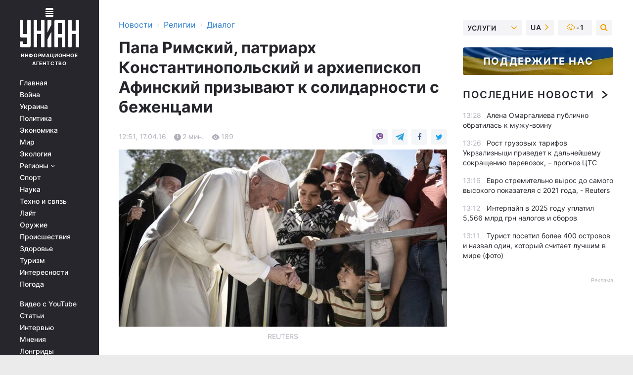

--- FILE ---
content_type: text/html; charset=UTF-8
request_url: https://religions.unian.net/dialogue/1321774-papa-rimskiy-patriarh-konstantinopolskiy-i-arhiepiskop-afinskiy-prizyivayut-k-solidarnosti-s-bejentsami.html
body_size: 31087
content:
    <!doctype html><html lang="ru"><head><meta charset="utf-8"><meta name="viewport" content="width=device-width, initial-scale=1.0, maximum-scale=2"><title>Папа Римский, патриарх Константинопольский и архиепископ Афинский призывают к солидарности с беженцами</title><meta name="description" content="Папа Римский, патриарх Константинопольский и архиепископ Афинский призывают к солидарности с беженцами. Сегодняшние новости и события за 17 апреля 2016 от агентства УНИАН"/><meta name="keywords" content="беженцев, беженцами, острове, греческом, лидеров, солидарности, мигрантов, призывают, Римский, Папа, борьбу, опасными, выступают, Подписанты, передает, агентство, маршрутами, миграции, безопасности, Турции, Эгейскому, морю, отмечают, Грецию, родине, чтобы, каждый, человек, тому, содействовать"/><meta name="theme-color" content="#28282d"><link rel="manifest" href="https://religions.unian.net/manifest.json"><link rel="shortcut icon" href="https://religions.unian.net/favicon.ico"/><meta property="fb:page_id" content="112821225446278"/><meta property="fb:app_id" content="1728296543975266"/><meta name="application-name" content="УНИАН"><meta name="apple-mobile-web-app-title" content="УНИАН"><meta name="apple-itunes-app" content="app-id=840099366, affiliate-data=ct=smartbannerunian"><link rel="mask-icon" href="https://religions.unian.net/images/safari-pinned-tab.svg" color="#28282d"><link rel="apple-touch-icon" href="https://religions.unian.net/images/apple-touch-icon.png"><link rel="apple-touch-icon" sizes="76x76" href="https://religions.unian.net/images/apple-touch-icon-76x76.png"><link rel="apple-touch-icon" sizes="120x120" href="https://religions.unian.net/images/apple-touch-icon-120x120.png"><link rel="apple-touch-icon" sizes="152x152" href="https://religions.unian.net/images/apple-touch-icon-152x152.png"><link rel="apple-touch-icon" sizes="180x180" href="https://religions.unian.net/images/apple-touch-icon-180x180.png"><link rel="preconnect" href="https://get.optad360.io/" crossorigin><link rel="preconnect" href="https://images.unian.net/" crossorigin><link rel="preconnect" href="https://membrana-cdn.media/" crossorigin><link rel="preconnect" href="https://www.googletagmanager.com/" crossorigin><link rel="preconnect" href="https://static.cloudflareinsights.com" crossorigin><link rel="preconnect" href="https://securepubads.g.doubleclick.net" crossorigin><link rel="preconnect" href="https://pagead2.googlesyndication.com/" crossorigin><link rel="dns-prefetch" href="https://i.ytimg.com/"><link rel="dns-prefetch" href="https://1plus1.video/"><link rel="dns-prefetch" href="https://ls.hit.gemius.pl"><link rel="dns-prefetch" href="https://jsc.idealmedia.io/"><link rel="dns-prefetch" href="https://gaua.hit.gemius.pl/"><link rel="dns-prefetch" href="https://cm.g.doubleclick.net/"><link rel="dns-prefetch" href="https://fonts.googleapis.com/"><link rel="dns-prefetch" href="https://ep2.adtrafficquality.google/"><link rel="dns-prefetch" href="https://ep1.adtrafficquality.google/"><meta property="og:image:width" content="1000"><meta property="og:image:height" content="545"><meta property="og:image:type" content="image/png"><meta property="og:url" content="https://religions.unian.net/dialogue/1321774-papa-rimskiy-patriarh-konstantinopolskiy-i-arhiepiskop-afinskiy-prizyivayut-k-solidarnosti-s-bejentsami.html"/><meta property="og:title" content="Папа Римский, патриарх Константинопольский и архиепископ Афинский призывают к солидарности с беженцами"/><meta property="og:description" content=""/><meta property="og:type" content="article"/><meta property="og:image" content="https://images.unian.net/photos/2016_04/thumb_files/1000_545_1460886663-4830.png?1"/><meta property="og:published_time" content="2016-04-17T12:51:38+03:00"><meta property="og:modified_time" content="2016-04-17T12:51:38+03:00"><meta property="og:section" content="Диалог"><meta name="twitter:card" content="summary_large_image"/><meta name="twitter:site" content="@unian"/><meta name="twitter:title" content="Папа Римский, патриарх Константинопольский и архиепископ Афинский призывают к солидарности с беженцами"/><meta name="twitter:description" content=""><meta name="twitter:creator" content="@unian"/><meta name="twitter:image" content="https://images.unian.net/photos/2016_04/thumb_files/1000_545_1460886663-4830.png?1"/><meta name="twitter:image:src" content="https://images.unian.net/photos/2016_04/thumb_files/1000_545_1460886663-4830.png?1"/><meta name="twitter:domain" content="www.unian.net"/><meta name="robots" content="index, follow, max-image-preview:large"><meta name="telegram:channel" content="@uniannet"><script>
        function loadVideoNts(url) {
            var script = document.createElement('script');
            script.async = true;
            script.src = url;
            document.head.appendChild(script);
        }
        function handleIntersection(entries, observer) {
            entries.forEach(function (entry) {
                if (entry.isIntersecting) {
                    var videoWrapper = entry.target;
                    observer.unobserve(videoWrapper);

                    window.notsyCmd = window.notsyCmd || [];
                    window.notsyCmd.push(function () {
                        window.notsyInit({
                            pageVersionAutodetect: true,
                            targeting: [['site_section', 'religions']]
                        });
                    });

                    videoWrapper.setAttribute('data-loaded', 'true');
                    observer.disconnect(); // Припиняємо спостереження, коли блок був досягнутий

                    // Завантажуємо скрипт після досягнення блока
                    loadVideoNts('https://cdn.membrana.media/uni/ym.js');
                }
            });
        }

        var options = {
            root: null,
            rootMargin: '0px',
            threshold: 0.1
        };

        var observerMembr = new IntersectionObserver(handleIntersection, options);

        document.addEventListener('DOMContentLoaded', function () {
            var videoWrapper = document.querySelector('.nts-video-wrapper:not([data-loaded])');
            if (videoWrapper) {
                observerMembr.observe(videoWrapper);
            }
        });

    </script><link rel="alternate" href="https://religions.unian.net/dialogue/1321774-papa-rimskiy-patriarh-konstantinopolskiy-i-arhiepiskop-afinskiy-prizyivayut-k-solidarnosti-s-bejentsami.html" hreflang="x-default"/><link href="https://religions.unian.net/dialogue/amp-1321774-papa-rimskiy-patriarh-konstantinopolskiy-i-arhiepiskop-afinskiy-prizyivayut-k-solidarnosti-s-bejentsami.html" rel="amphtml"><link rel="canonical" href="https://religions.unian.net/dialogue/1321774-papa-rimskiy-patriarh-konstantinopolskiy-i-arhiepiskop-afinskiy-prizyivayut-k-solidarnosti-s-bejentsami.html"><link rel="preload" as="font" type="font/woff" crossorigin="anonymous" href="https://religions.unian.net/build/assets/fonts/Inter/Inter-Bold.woff"><link rel="preload" as="font" type="font/woff" crossorigin="anonymous" href="https://religions.unian.net/build/assets/fonts/Inter/Inter-Medium.woff"><link rel="preload" as="font" type="font/woff" crossorigin="anonymous" href="https://religions.unian.net/build/assets/fonts/Inter/Inter-Regular.woff"><link rel="preload" as="font" type="font/woff" crossorigin="anonymous" href="https://religions.unian.net/build/assets/fonts/Inter/Inter-SemiBold.woff"><style id="top"> *{margin:0;padding:0}body{font-size:14px;line-height:1.5}html{font-family:sans-serif;-ms-text-size-adjust:100%;-webkit-text-size-adjust:100%;-webkit-tap-highlight-color:rgba(0,0,0,0)}[class*=" icon-"],[class^=icon-],html{-webkit-font-smoothing:antialiased}a,img{border:none;outline:none}*{box-sizing:border-box;-webkit-box-sizing:border-box;-moz-box-sizing:border-box}@media (max-width:1184px){.nano-mob>.nano-content-mob{position:absolute;overflow:scroll;overflow-x:hidden;right:0;bottom:0}.nano-mob>.nano-content-mob::-webkit-scrollbar{display:none}.has-scrollbar>.nano-content-mob::-webkit-scrollbar{display:block}.nano-mob>.nano-pane{display:none!important;background:rgba(0,0,0,.25);position:absolute;width:10px;right:0;top:0;bottom:0;visibility:hidden;opacity:.01;-webkit-transition:.2s;-moz-transition:.2s;-o-transition:.2s;transition:.2s;border-radius:5px}.nano-mob>.nano-pane>.nano-slider{display:none;background:#444;position:relative;margin:0 1px;border-radius:3px}}@media (min-width:1185px){.nano-mob>.nano-content{-moz-appearance:none}.hidden-lg{display:none!important}.nano:not(.nano-mob)>.nano-content{position:absolute;overflow:auto;overflow-x:hidden;top:0;right:-12px!important;bottom:0;left:0}}.app-banner{padding:12px 26px 12px 16px;max-width:240px;height:320px;position:relative;margin:0 auto}.app-banner__title{font-weight:700;font-size:24px;line-height:28px;color:#efa205;margin-bottom:8px}.app-banner__text{font-weight:500;font-size:16px;line-height:20px;color:#fff}.app-banner__bottom{position:absolute;bottom:0;display:flex;justify-content:space-between;width:100%;left:0;padding:12px 16px}.app-banner__btn{height:36px;width:calc(50% - 4px);border:2px solid #efa205;border-radius:8px;text-align:center;line-height:30px}</style><link rel="stylesheet" href="https://religions.unian.net/build/post.25f14eadfe90cdfe026eadb8063872ef.css"><style>
        .nts-video {width: 100%; height: calc(100vw / 16 * 9); max-height: 270px; margin: 10px auto; }
        .nts-video-wrapper {max-width: 670px;background: #383842;padding: 8px 16px 16px;border-radius: 4px;margin : 16px 0;overflow: hidden}
        .nts-video-label svg{margin-right: 8px;}
        .nts-video-label {font-weight: 600;font-size: 16px;line-height: 24px;align-self: start;letter-spacing: 0.08em;text-transform: uppercase;color: #B2B2BD;flex-start;align-items: center;
            display: flex;}

        @media (min-width: 1024px) {
            .nts-video {height: 360px; max-height: 360px;    margin-bottom: unset;}
        }
        @media (max-width: 1200px) {


        }

    </style><script type="application/ld+json">{"@context":"https:\/\/schema.org","@type":"NewsArticle","headline":"Папа Римский, патриарх Константинопольский и архиепископ Афинский призывают к солидарности с беженцами","description":"\rREUTERS\r\r\rПапа Римский Франциск вместе с патриархом Константинопольским Варфоломеем и архиепископом Афинским Иеронимом Вторым подписали совместное заявление, в котором призвали мировое сообщество к солидарности с беженцами.\r\rПодписание документа состоялось в ходе встречи троих религиозных лидеров на греческом острове Лесбос в Эгейском море","articleSection":"Диалог","inLanguage":"ru","isAccessibleForFree":true,"datePublished":"2016-04-17T12:51:38+03:00","dateModified":"2016-04-17T12:51:38+03:00","mainEntityOfPage":{"@type":"WebPage","@id":"https:\/\/religions.unian.net\/dialogue\/1321774-papa-rimskiy-patriarh-konstantinopolskiy-i-arhiepiskop-afinskiy-prizyivayut-k-solidarnosti-s-bejentsami.html"},"image":{"@type":"ImageObject","url":"https:\/\/images.unian.net\/photos\/2016_04\/thumb_files\/1200_0_1460886663-4830.png"},"publisher":{"@type":"Organization","name":"УНИАН","legalName":"Украинское независимое информационное агентство УНИАН","url":"https:\/\/www.unian.net\/","sameAs":["https:\/\/www.facebook.com\/uniannet\/","https:\/\/www.facebook.com\/UNIAN.ua","https:\/\/www.facebook.com\/unian.ukraine","https:\/\/www.facebook.com\/pogoda.unian\/","https:\/\/www.facebook.com\/devichnikunian\/","https:\/\/www.facebook.com\/starsunian\/","https:\/\/x.com\/unian","https:\/\/t.me\/uniannet","https:\/\/invite.viber.com\/?g2=AQA%2Fnf2OzxyI50pG6plG5XH2%2FokWAnOf0dNcAMevia2uE9z%2FYouMau7DjYf%2B06f1&lang=ru","https:\/\/www.youtube.com\/@unian","https:\/\/www.youtube.com\/@unian_tv","https:\/\/uk.wikipedia.org\/wiki\/%D0%A3%D0%9D%D0%86%D0%90%D0%9D","https:\/\/ru.wikipedia.org\/wiki\/%D0%A3%D0%9D%D0%98%D0%90%D0%9D","https:\/\/www.linkedin.com\/company\/96838031\/"],"foundingDate":1993,"logo":{"@type":"ImageObject","url":"https:\/\/religions.unian.net\/images\/unian_schema.png","width":95,"height":60},"address":{"@type":"PostalAddress","streetAddress":"ул. Кириловская 23","addressLocality":"Киев","postalCode":"01001","addressCountry":"UA"},"contactPoint":{"@type":"ContactPoint","email":"unian.headquoters@unian.net","telephone":"+38-044-498-07-60","contactType":"headquoters","areaServed":"UA","availableLanguage":["uk-UA","ru-UA","en-UA"]}},"name":"УНИАН редакция","author":{"@type":"Person","0":"УНИАН редакция"},"articleBody":"REUTERS\r\n\r\n\r\nПапа Римский Франциск вместе с патриархом Константинопольским Варфоломеем и архиепископом Афинским Иеронимом Вторым подписали совместное заявление, в котором призвали мировое сообщество к солидарности с беженцами.\r\n\r\nПодписание документа состоялось в ходе встречи троих религиозных лидеров на греческом острове Лесбос в Эгейском море сегодня, передает&nbsp;Deutsche Welle.\r\n\r\nВ документе отмечается, что Европа находится на пороге одного из крупнейших гуманитарных кризисов со времен окончания Второй мировой войны. Мир не может игнорировать ситуацию, при которой нарушаются права людей, которые массово подвергаются преследованиям за религиозные убеждения или принадлежность к этническим меньшинствам, говорится в декларации.\r\n\r\nДуховные пастыри призывают &quot;всех политических лидеров всеми способами содействовать тому, чтобы каждый человек в отдельности и все группы, включая христиан, оставались у себя на родине и могли жить в мире и безопасности&quot;, передает агентство dpa.\r\n\r\nПодписанты выступают за борьбу с опасными маршрутами миграции - как из Турции в Грецию по Эгейскому морю, - и отмечают в этой связи необходимость внедрения программ по переселению беженцев и борьбы с их нелегальными перевозчиками.\r\n\r\nВместе с Папой Римским в столице Италии на самолете отправились 12 сирийских беженцев.\r\n\r\nКак сообщалось, после заключения соглашения между Евросоюзом и Турцией об ограничении движения нелегальных мигрантов на греческом острове Лесбос&nbsp;находятся тысячи мигрантов. Вскоре большинство из них депортируют в Турцию."}</script><script type="application/ld+json">{"@context":"https:\/\/schema.org","@type":"BreadcrumbList","itemListElement":[{"@type":"ListItem","position":1,"item":{"@id":"https:\/\/www.unian.net\/","name":"Новости"}},{"@type":"ListItem","position":2,"item":{"@id":"https:\/\/religions.unian.net\/","name":"Религии"}},{"@type":"ListItem","position":3,"item":{"@id":"https:\/\/religions.unian.net\/dialogue","name":"Диалог"}},{"@type":"ListItem","position":4,"item":{"@id":"https:\/\/religions.unian.net\/dialogue\/1321774-papa-rimskiy-patriarh-konstantinopolskiy-i-arhiepiskop-afinskiy-prizyivayut-k-solidarnosti-s-bejentsami.html","name":"Папа Римский, патриарх Константинопольский и архиепископ Афинский призывают к солидарности с беженцами"}}]}</script><script type="application/ld+json">{"@context":"https:\/\/schema.org","@type":"SoftwareApplication","name":"УНИАН","operatingSystem":"iOS 13.0 or later","applicationCategory":"BusinessApplication","offers":{"@type":"Offer","price":"0","priceCurrency":"USD"}}</script><script type="application/ld+json">{"@context":"https:\/\/schema.org","@type":"SoftwareApplication","name":"УНИАН","operatingSystem":"ANDROID","applicationCategory":"BusinessApplication","offers":{"@type":"Offer","price":"0","priceCurrency":"USD"}}</script><script type="application/ld+json">{"@context":"https:\/\/schema.org","@type":"Organization","name":"УНИАН","legalName":"Украинское независимое информационное агентство УНИАН","url":"https:\/\/www.unian.net\/","sameAs":["https:\/\/www.facebook.com\/uniannet\/","https:\/\/www.facebook.com\/UNIAN.ua","https:\/\/www.facebook.com\/unian.ukraine","https:\/\/www.facebook.com\/pogoda.unian\/","https:\/\/www.facebook.com\/devichnikunian\/","https:\/\/www.facebook.com\/starsunian\/","https:\/\/x.com\/unian","https:\/\/t.me\/uniannet","https:\/\/invite.viber.com\/?g2=AQA%2Fnf2OzxyI50pG6plG5XH2%2FokWAnOf0dNcAMevia2uE9z%2FYouMau7DjYf%2B06f1&lang=ru","https:\/\/www.youtube.com\/@unian","https:\/\/www.youtube.com\/@unian_tv","https:\/\/uk.wikipedia.org\/wiki\/%D0%A3%D0%9D%D0%86%D0%90%D0%9D","https:\/\/ru.wikipedia.org\/wiki\/%D0%A3%D0%9D%D0%98%D0%90%D0%9D","https:\/\/www.linkedin.com\/company\/96838031\/"],"foundingDate":1993,"logo":{"@type":"ImageObject","url":"https:\/\/religions.unian.net\/images\/unian_schema.png","width":95,"height":60},"address":{"@type":"PostalAddress","streetAddress":"ул. Кириловская 23","addressLocality":"Киев","postalCode":"01001","addressCountry":"UA"},"contactPoint":{"@type":"ContactPoint","email":"unian.headquoters@unian.net","telephone":"+38-044-498-07-60","contactType":"headquoters","areaServed":"UA","availableLanguage":["uk-UA","ru-UA","en-UA"]}}</script><script type="application/ld+json">{"@context":"https:\/\/schema.org","@type":"NewsMediaOrganization","name":"УНИАН","legalName":"Украинское независимое информационное агентство УНИАН","url":"https:\/\/www.unian.net\/","sameAs":["https:\/\/www.facebook.com\/uniannet\/","https:\/\/www.facebook.com\/UNIAN.ua","https:\/\/www.facebook.com\/unian.ukraine","https:\/\/www.facebook.com\/pogoda.unian\/","https:\/\/www.facebook.com\/devichnikunian\/","https:\/\/www.facebook.com\/starsunian\/","https:\/\/x.com\/unian","https:\/\/t.me\/uniannet","https:\/\/invite.viber.com\/?g2=AQA%2Fnf2OzxyI50pG6plG5XH2%2FokWAnOf0dNcAMevia2uE9z%2FYouMau7DjYf%2B06f1&lang=ru","https:\/\/www.youtube.com\/@unian","https:\/\/www.youtube.com\/@unian_tv","https:\/\/uk.wikipedia.org\/wiki\/%D0%A3%D0%9D%D0%86%D0%90%D0%9D","https:\/\/ru.wikipedia.org\/wiki\/%D0%A3%D0%9D%D0%98%D0%90%D0%9D","https:\/\/www.linkedin.com\/company\/96838031\/"],"foundingDate":1993,"logo":{"@type":"ImageObject","url":"https:\/\/religions.unian.net\/images\/unian_schema.png","width":95,"height":60},"address":{"@type":"PostalAddress","streetAddress":"ул. Кириловская 23","addressLocality":"Киев","postalCode":"01001","addressCountry":"UA"},"contactPoint":{"@type":"ContactPoint","email":"unian.headquoters@unian.net","telephone":"+38-044-498-07-60","contactType":"headquoters","areaServed":"UA","availableLanguage":["uk-UA","ru-UA","en-UA"]}}</script><script type="application/ld+json">{"@context":"https:\/\/schema.org","@type":"WebSite","name":"Украинское независимое информационное агентство УНИАН","alternateName":"УНИАН","url":"https:\/\/www.unian.net\/","potentialAction":{"@type":"SearchAction","target":"https:\/\/www.unian.net\/search?q={search_term_string}","query-input":"required name=search_term_string"},"author":{"@type":"NewsMediaOrganization","name":"УНИАН","legalName":"Украинское независимое информационное агентство УНИАН","url":"https:\/\/www.unian.net\/","sameAs":["https:\/\/www.facebook.com\/uniannet\/","https:\/\/www.facebook.com\/UNIAN.ua","https:\/\/www.facebook.com\/unian.ukraine","https:\/\/www.facebook.com\/pogoda.unian\/","https:\/\/www.facebook.com\/devichnikunian\/","https:\/\/www.facebook.com\/starsunian\/","https:\/\/x.com\/unian","https:\/\/t.me\/uniannet","https:\/\/invite.viber.com\/?g2=AQA%2Fnf2OzxyI50pG6plG5XH2%2FokWAnOf0dNcAMevia2uE9z%2FYouMau7DjYf%2B06f1&lang=ru","https:\/\/www.youtube.com\/@unian","https:\/\/www.youtube.com\/@unian_tv","https:\/\/uk.wikipedia.org\/wiki\/%D0%A3%D0%9D%D0%86%D0%90%D0%9D","https:\/\/ru.wikipedia.org\/wiki\/%D0%A3%D0%9D%D0%98%D0%90%D0%9D","https:\/\/www.linkedin.com\/company\/96838031\/"],"foundingDate":1993,"logo":{"@type":"ImageObject","url":"https:\/\/religions.unian.net\/images\/unian_schema.png","width":95,"height":60},"address":{"@type":"PostalAddress","streetAddress":"ул. Кириловская 23","addressLocality":"Киев","postalCode":"01001","addressCountry":"UA"},"contactPoint":{"@type":"ContactPoint","email":"unian.headquoters@unian.net","telephone":"+38-044-498-07-60","contactType":"headquoters","areaServed":"UA","availableLanguage":["uk-UA","ru-UA","en-UA"]}},"creator":{"@type":"NewsMediaOrganization","name":"УНИАН","legalName":"Украинское независимое информационное агентство УНИАН","url":"https:\/\/www.unian.net\/","sameAs":["https:\/\/www.facebook.com\/uniannet\/","https:\/\/www.facebook.com\/UNIAN.ua","https:\/\/www.facebook.com\/unian.ukraine","https:\/\/www.facebook.com\/pogoda.unian\/","https:\/\/www.facebook.com\/devichnikunian\/","https:\/\/www.facebook.com\/starsunian\/","https:\/\/x.com\/unian","https:\/\/t.me\/uniannet","https:\/\/invite.viber.com\/?g2=AQA%2Fnf2OzxyI50pG6plG5XH2%2FokWAnOf0dNcAMevia2uE9z%2FYouMau7DjYf%2B06f1&lang=ru","https:\/\/www.youtube.com\/@unian","https:\/\/www.youtube.com\/@unian_tv","https:\/\/uk.wikipedia.org\/wiki\/%D0%A3%D0%9D%D0%86%D0%90%D0%9D","https:\/\/ru.wikipedia.org\/wiki\/%D0%A3%D0%9D%D0%98%D0%90%D0%9D","https:\/\/www.linkedin.com\/company\/96838031\/"],"foundingDate":1993,"logo":{"@type":"ImageObject","url":"https:\/\/religions.unian.net\/images\/unian_schema.png","width":95,"height":60},"address":{"@type":"PostalAddress","streetAddress":"ул. Кириловская 23","addressLocality":"Киев","postalCode":"01001","addressCountry":"UA"},"contactPoint":{"@type":"ContactPoint","email":"unian.headquoters@unian.net","telephone":"+38-044-498-07-60","contactType":"headquoters","areaServed":"UA","availableLanguage":["uk-UA","ru-UA","en-UA"]}},"publisher":{"@type":"NewsMediaOrganization","name":"УНИАН","legalName":"Украинское независимое информационное агентство УНИАН","url":"https:\/\/www.unian.net\/","sameAs":["https:\/\/www.facebook.com\/uniannet\/","https:\/\/www.facebook.com\/UNIAN.ua","https:\/\/www.facebook.com\/unian.ukraine","https:\/\/www.facebook.com\/pogoda.unian\/","https:\/\/www.facebook.com\/devichnikunian\/","https:\/\/www.facebook.com\/starsunian\/","https:\/\/x.com\/unian","https:\/\/t.me\/uniannet","https:\/\/invite.viber.com\/?g2=AQA%2Fnf2OzxyI50pG6plG5XH2%2FokWAnOf0dNcAMevia2uE9z%2FYouMau7DjYf%2B06f1&lang=ru","https:\/\/www.youtube.com\/@unian","https:\/\/www.youtube.com\/@unian_tv","https:\/\/uk.wikipedia.org\/wiki\/%D0%A3%D0%9D%D0%86%D0%90%D0%9D","https:\/\/ru.wikipedia.org\/wiki\/%D0%A3%D0%9D%D0%98%D0%90%D0%9D","https:\/\/www.linkedin.com\/company\/96838031\/"],"foundingDate":1993,"logo":{"@type":"ImageObject","url":"https:\/\/religions.unian.net\/images\/unian_schema.png","width":95,"height":60},"address":{"@type":"PostalAddress","streetAddress":"ул. Кириловская 23","addressLocality":"Киев","postalCode":"01001","addressCountry":"UA"},"contactPoint":{"@type":"ContactPoint","email":"unian.headquoters@unian.net","telephone":"+38-044-498-07-60","contactType":"headquoters","areaServed":"UA","availableLanguage":["uk-UA","ru-UA","en-UA"]}},"datePublished":"2026-01-28T13:38:58+02:00","dateModified":"2026-01-28T13:38:58+02:00","inLanguage":"ru"}</script><link href="https://www.googletagmanager.com/gtag/js?id=G-TECJ2YKWSJ" rel="preload" as="script"><script async src="https://www.googletagmanager.com/gtag/js?id=G-TECJ2YKWSJ"></script><script>window.dataLayer = window.dataLayer || [];function gtag(){dataLayer.push(arguments);}gtag('js', new Date());gtag('config', 'G-TECJ2YKWSJ');</script><script>(function(w,d,s,l,i){w[l]=w[l]||[];w[l].push({'gtm.start':new Date().getTime(),event:'gtm.js'});var f=d.getElementsByTagName(s)[0],j=d.createElement(s),dl=l!='dataLayer'?'&l='+l:'';j.async=true;j.src='https://www.googletagmanager.com/gtm.js?id='+i+dl;f.parentNode.insertBefore(j,f);})(window,document,'script','dataLayer','GTM-N24V2BL');</script></head><body class="home" data-infinite-scroll=""><div id="page_content" class="container main-wrap" data-page="1" data-page-max="50"><div class="main-column row m-0"><div class="col-lg-2 col-sm-12 prl0"><div class="main-menu"><div class="main-menu__content nano"><div class="nano-content"><div class="inside-nano-content"><a href="javascript:void(0);" id="trigger" class="menu-trigger hidden-lg" aria-label="menu"></a><div class="main-menu__logo"><a href="https://www.unian.net/"><img src="https://religions.unian.net/images/unian-logo.svg" alt="Информационное агентство" width="120" height="80"/><div class="main-menu__logo-text">Информационное агентство</div></a></div><div class="hidden-lg main-menu__search"><div class="header-search__toggle hidden-lg" style="width: 15px; height: 19px"><i class="fa fa-search"></i></div><form method="GET" action="https://www.unian.net/search" class="header-search__form disactive"><div class="header-search__close hidden-lg">+</div><input type="text" name="q" aria-label="search" class="header-search__input" placeholder=" "/><input type="hidden" name="token" value="538148793"/><button type="submit" class="header-search__button" aria-label="search"><i class="fa fa-search"></i></button></form></div><nav class="main-menu__nav mp-menu nano nano-mob" id="mp-menu"><div class="main-menu__close hidden-lg">+</div><div class="nano-content nano-content-mob"><div class="mp-level main-menu__list"><ul><li class="main-menu__item"><a href="https://www.unian.net/">Главная</a></li><li class="main-menu__item"><a href="https://www.unian.net/war">Война</a></li><li class="main-menu__item"><a href="https://www.unian.net/society">Украина</a></li><li class="main-menu__item"><a href="https://www.unian.net/politics">Политика</a></li><li class="main-menu__item"><a href="https://www.unian.net/economics">Экономика</a></li><li class="main-menu__item"><a href="https://www.unian.net/world">Мир</a></li><li class="main-menu__item"><a href="https://www.unian.net/ecology">Экология</a></li><li class="main-menu__item has-submenu"><a href="javascript:void(0);">Регионы <i class="fa fa-angle-down"></i></a><div class="sub-level main-menu__sub-list"><ul><li><a href="https://www.unian.net/kyiv">Киев</a></li><li><a href="https://www.unian.net/lvov">Львов</a></li><li><a href="https://www.unian.net/dnepropetrovsk">Днепр</a></li><li><a href="https://www.unian.net/kharkiv">Харьков</a></li><li><a href="https://www.unian.net/odessa">Одесса</a></li></ul></div></li><li class="main-menu__item"><a href="https://sport.unian.net/">Спорт</a></li><li class="main-menu__item"><a href="https://www.unian.net/science">Наука</a></li><li class="main-menu__item"><a href="https://www.unian.net/techno">Техно и связь</a></li><li class="main-menu__item"><a href="https://www.unian.net/lite">Лайт</a></li><li class="main-menu__item"><a href="https://www.unian.net/weapons">Оружие</a></li><li class="main-menu__item"><a href="https://www.unian.net/incidents">Происшествия</a></li><li class="main-menu__item"><a href="https://health.unian.net/">Здоровье</a></li><li class="main-menu__item"><a href="https://www.unian.net/tourism">Туризм</a></li><li class="main-menu__item"><a href="https://www.unian.net/curiosities">Интересности</a></li><li class="main-menu__item"><a href="https://pogoda.unian.net">Погода</a></li></ul></div><div class="main-menu__services main-menu__list"><ul><li class="main-menu__item"><a href="https://religions.unian.net/video-youtube">Видео с YouTube</a></li><li class="main-menu__item"><a href="https://www.unian.net/detail/publications">Статьи</a></li><li class="main-menu__item"><a href="https://www.unian.net/detail/interviews">Интервью</a></li><li class="main-menu__item"><a href="https://www.unian.net/detail/opinions">Мнения</a></li><li class="main-menu__item"><a href="https://www.unian.net/longrids">Лонгриды</a></li><li class="main-menu__item hidden-lg"><a href="https://www.unian.net/static/press/live">Пресс-центр</a></li><li class="main-menu__item has-submenu hidden-lg"><a href="javascript:void(0);">Услуги<i class="fa fa-angle-down"></i></a><div class="sub-level main-menu__sub-list"><ul><li><a href="https://www.unian.net/static/advertising/advert">Реклама на сайте</a></li><li><a href="https://www.unian.net/static/press/about">Пресс-центр</a></li><li><a href="https://photo.unian.net/">Фотобанк</a></li><li><a href="https://www.unian.net/static/monitoring/about">Мониторинг СМИ</a></li><li><a href="https://www.unian.net/static/subscription/products">Подписка на новости</a></li></ul></div></li></ul></div><div class="main-menu__services main-menu__list"><ul><li class="main-menu__item"><a href="https://www.unian.net/news/archive">Архив</a></li><li class="main-menu__item "><a href="https://www.unian.net/vacancy">Вакансии</a></li><li class="main-menu__item"><a href="https://www.unian.net/static/contacts">Контакты</a></li></ul></div></div></nav></div></div></div><div id="M473096ScriptRootC1436947" class="ideal-story" data-attribute="https://jsc.idealmedia.io/u/n/unian.net.1436947.js"></div></div></div><div class="col-lg-10 col-sm-12"><div class=" hot-news--negative"  ></div><div  class="running-line--negative"></div><div class="content-column"
											><div id="block_left_column_content" class="left-column sm-w-100"
																					 data-ajax-url="https://religions.unian.net/dialogue/1321774-papa-rimskiy-patriarh-konstantinopolskiy-i-arhiepiskop-afinskiy-prizyivayut-k-solidarnosti-s-bejentsami.html"
																	><div class=" infinity-item"
         data-url="https://religions.unian.net/dialogue/1321774-papa-rimskiy-patriarh-konstantinopolskiy-i-arhiepiskop-afinskiy-prizyivayut-k-solidarnosti-s-bejentsami.html"
         data-title="Папа Римский, патриарх Константинопольский и архиепископ Афинский призывают к солидарности с беженцами"
         data-io-article-url="https://religions.unian.net/dialogue/1321774-papa-rimskiy-patriarh-konstantinopolskiy-i-arhiepiskop-afinskiy-prizyivayut-k-solidarnosti-s-bejentsami.html"
         data-prev-url="https://religions.unian.net/dialogue"
    ><div class="article "><div class="top-bredcr "><div class="breadcrumbs"><ol vocab="https://schema.org/" typeof="BreadcrumbList"><li property="itemListElement" typeof="ListItem"><a property="item" typeof="WebPage"
               href="//www.unian.net/detail/all_news"><span
                        property="name">  Новости</span></a><meta property="position" content="1"></li><li><span>›</span></li><li property="itemListElement" typeof="ListItem"><a property="item" typeof="WebPage"
                       href="https://religions.unian.net/"><span property="name">  Религии</span></a><meta property="position" content="2"></li><li><span>›</span></li><li property="itemListElement" typeof="ListItem"><a property="item" typeof="WebPage"
                   href="https://religions.unian.net/dialogue"><span
                            property="name">  Диалог</span></a><meta property="position" content="3"></li></ol></div></div><h1>Папа Римский, патриарх Константинопольский и архиепископ Афинский призывают к солидарности с беженцами</h1><div class="article__info    "><div><div class="article__info-item time ">12:51, 17.04.16</div><span class="article__info-item comments"><i class="unian-read"></i>
                                2 мин.
                            </span><span class="article__info-item views"><i class="unian-eye"></i><span id="js-views-1321774"></span><script>
    function CreateRequest() {
        var Request = false;

        if (window.XMLHttpRequest) {
            //Gecko-совместимые браузеры, Safari, Konqueror
            Request = new XMLHttpRequest();
        } else if (window.ActiveXObject) {
            //Internet explorer
            try {
                Request = new ActiveXObject("Microsoft.XMLHTTP");
            } catch (CatchException) {
                Request = new ActiveXObject("Msxml2.XMLHTTP");
            }
        }

        if (!Request) {
            return null;
        }

        return Request;
    }

    /*
        Функция посылки запроса к файлу на сервере
        r_method  - тип запроса: GET или POST
        r_path    - путь к файлу
        r_args    - аргументы вида a=1&b=2&c=3...
        r_handler - функция-обработчик ответа от сервера
    */
    function SendRequest(r_method, r_path, r_args, r_handler) {
        //Создаём запрос
        var Request = CreateRequest();

        //Проверяем существование запроса еще раз
        if (!Request) {
            return;
        }

        //Назначаем пользовательский обработчик
        Request.onreadystatechange = function() {
            //Если обмен данными завершен
            if (Request.readyState == 4) {
                if (Request.status == 200) {
                    //Передаем управление обработчику пользователя
                    r_handler(Request);
                }
            }
        }

        //Проверяем, если требуется сделать GET-запрос
        if (r_method.toLowerCase() == "get" && r_args.length > 0)
            r_path += "?" + r_args;

        //Инициализируем соединение
        Request.open(r_method, r_path, true);

        if (r_method.toLowerCase() == "post") {
            //Если это POST-запрос

            //Устанавливаем заголовок
            Request.setRequestHeader("Content-Type","application/x-www-form-urlencoded; charset=utf-8");
            //Посылаем запрос
            Request.send(r_args);
        } else {
            //Если это GET-запрос
            Request.responseType = 'json';
            //Посылаем нуль-запрос
            Request.send(null);
        }
    }

    //Создаем функцию обработчик
    var Handler = function(Request) {
        document.getElementById("js-views-1321774").innerHTML = ' ' + Request.response.views;
    }

    //Отправляем запрос
    SendRequest("GET", '/ajax/views/1321774', "", Handler);
</script></span></div><div class="article-shares " data-url="https://religions.unian.net/dialogue/1321774-papa-rimskiy-patriarh-konstantinopolskiy-i-arhiepiskop-afinskiy-prizyivayut-k-solidarnosti-s-bejentsami.html"><div class="social-likes"><a href="viber://forward?text=https://religions.unian.net/dialogue/1321774-papa-rimskiy-patriarh-konstantinopolskiy-i-arhiepiskop-afinskiy-prizyivayut-k-solidarnosti-s-bejentsami.html" class="vb" rel="nofollow noopener"><i class="unian-viber"></i></a><a href="https://telegram.me/share/url?url=https://religions.unian.net/dialogue/1321774-papa-rimskiy-patriarh-konstantinopolskiy-i-arhiepiskop-afinskiy-prizyivayut-k-solidarnosti-s-bejentsami.html" class="tg" rel="nofollow noopener"><i class="unian-telegramm"></i></a><a href="https://www.facebook.com/sharer.php?u=https://religions.unian.net/dialogue/1321774-papa-rimskiy-patriarh-konstantinopolskiy-i-arhiepiskop-afinskiy-prizyivayut-k-solidarnosti-s-bejentsami.html" class="fb" rel="nofollow noopener"><i class="fa fa-facebook"></i></a><a href="https://twitter.com/share?&url=https://religions.unian.net/dialogue/1321774-papa-rimskiy-patriarh-konstantinopolskiy-i-arhiepiskop-afinskiy-prizyivayut-k-solidarnosti-s-bejentsami.html&text=Папа Римский, патриарх Константинопольский и архиепископ Афинский призывают к солидарности с беженцами" class="tw" rel="nofollow noopener"><i class="fa fa-twitter"></i></a></div></div></div><div class="article-text  "><div class="photo_block "><img alt="REUTERS" src="[data-uri]" title="REUTERS" data-src="https://images.unian.net/photos/2016_04/1460886663-4830.png" class="lazy"><div class="subscribe_photo_text">REUTERS</div></div><p>Папа Римский Франциск вместе с патриархом Константинопольским Варфоломеем и архиепископом Афинским Иеронимом Вторым подписали совместное заявление, в котором призвали мировое сообщество к солидарности с беженцами.</p><p>Подписание документа состоялось в ходе встречи троих религиозных лидеров на греческом острове Лесбос в Эгейском море сегодня, передает <a href="http://www.dw.com/ru/%D1%82%D1%80%D0%B8-%D1%80%D0%B5%D0%BB%D0%B8%D0%B3%D0%B8%D0%BE%D0%B7%D0%BD%D1%8B%D1%85-%D0%BB%D0%B8%D0%B4%D0%B5%D1%80%D0%B0-%D0%BF%D0%BE%D0%B4%D0%BF%D0%B8%D1%81%D0%B0%D0%BB%D0%B8-%D0%B7%D0%B0%D1%8F%D0%B2%D0%BB%D0%B5%D0%BD%D0%B8%D0%B5-%D0%BE-%D1%81%D0%BE%D0%BB%D0%B8%D0%B4%D0%B0%D1%80%D0%BD%D0%BE%D1%81%D1%82%D0%B8-%D1%81-%D0%B1%D0%B5%D0%B6%D0%B5%D0%BD%D1%86%D0%B0%D0%BC%D0%B8/a-19192905" target="_blank" rel="nofollow noopener">Deutsche Welle.</a></p><p>В документе отмечается, что Европа находится на пороге одного из крупнейших гуманитарных кризисов со времен окончания Второй мировой войны. Мир не может игнорировать ситуацию, при которой нарушаются права людей, которые массово подвергаются преследованиям за религиозные убеждения или принадлежность к этническим меньшинствам, говорится в декларации.</p><div><div class="nts-video-wrapper"><div class="nts-video-label"><svg xmlns="http://www.w3.org/2000/svg" width="24" height="24" viewbox="0 0 24 24" fill="none"><path d="M17 12L9 16L9 8L17 12Z" fill="#B2B2BD"></path><rect x="0.5" y="0.5" width="23" height="23" rx="11.5" stroke="#B2B2BD"></rect></svg>Видео дня</div><div class="opt-video" id=""></div></div></div><p>Духовные пастыри призывают "всех политических лидеров всеми способами содействовать тому, чтобы каждый человек в отдельности и все группы, включая христиан, оставались у себя на родине и могли жить в мире и безопасности", передает агентство dpa.</p><p>Подписанты выступают за борьбу с опасными маршрутами миграции - как из Турции в Грецию по Эгейскому морю, - и отмечают в этой связи необходимость внедрения программ по переселению беженцев и борьбы с их нелегальными перевозчиками.</p><p>Вместе с Папой Римским в столице Италии на самолете отправились 12 сирийских беженцев.</p><p>Как сообщалось, после заключения соглашения между Евросоюзом и Турцией об ограничении движения нелегальных мигрантов на греческом острове Лесбос находятся тысячи мигрантов. Вскоре большинство из них депортируют в Турцию.</p></div><a href="https://donate.unian.net" class="support-post"><span class="support-post__text">Помогите проекту</span><span class="support-post__btn">Поддержите нас</span></a><div class="article-bottom  "><div class="social-btn-bottom"><a href="https://t.me/uniannet" class="social-btn-bottom__item tg"
       target="_blank" rel="nofollow noopener"><i class="unian-telegramm"></i><span>Читать УНИАН в Telegram</span></a><a href="https://news.google.com/publications/CAAqBwgKMLfH0wEwuvM1?hl=ru&gl=UA&ceid=UA%3Aru"
           target="_blank" rel="nofollow noopener" class="social-btn-bottom__item gn"><svg xmlns="http://www.w3.org/2000/svg" width="35" height="16" viewBox="0 0 35 16" fill="none"><path d="M30.5 5H20.5V3H30.5V5Z" fill="#2D7DD2"/><path d="M32.5 13H20.5V11H32.5V13Z" fill="#2D7DD2"/><path d="M34.5 9H20.5V7H34.5V9Z" fill="#2D7DD2"/><path d="M8.5 7V10H13.5C13.1358 11.8314 11.073 12.8324 8.67477 12.8324C5.99926 12.8324 3.82975 10.6177 3.82975 7.9991C3.82975 5.3805 5.99926 3.16579 8.67477 3.16579C9.87984 3.16579 10.9587 3.57148 11.8105 4.36584V4.36763L14.1429 2.08485C12.7265 0.792568 10.879 0 8.67385 0C4.16007 0 0.5 3.58133 0.5 8C0.5 12.4187 4.15916 16 8.67385 16C13.3944 16 16.5 12.7518 16.5 8.1818C16.5 7.6579 16.5 7.4 16.5 7H8.5Z" fill="#2D7DD2"/></svg><span>УНИАН в Google News</span></a></div></div><div class="partner-news margin-top-20"     style="height: 520px"  ><div class="title-without-border black">
    Новости партнеров
</div><div class="  article-bottom-gallery-slider"><iframe data-src="/content/li-987-rus.html" style="width:100%" loading="lazy" class="partners-iframe"
                height="470" frameborder="0" scrolling="no" title="partners news"></iframe></div></div></div></div></div><div id="block_right_column_content" class="right-column newsfeed  d-none d-md-block"

																							><div class="tools"><div class="dropdown tools__dropdown tools__item"><a href="javascript:void(0);" class="dropdown-toggle">
            Услуги
            <i class="fa fa-angle-down"></i></a><div class="dropdown-menu"><a class="dropdown__item" href="https://www.unian.net/static/advertising/advert">Реклама</a><a class="dropdown__item" href="https://www.unian.net/static/press/about">Пресс-центр</a><a class="dropdown__item" href="https://photo.unian.net/">Фотобанк</a><a class="dropdown__item" href="https://www.unian.net/static/monitoring/about">Мониторинг</a></div></div><div class="tools__item"><a href="https://www.unian.ua/" class="tools__link"><span>
                                     UA
                             </span><i class="fa fa-angle-right"></i></a></div><div class="tools__item" style="width: 69px; justify-content: center"><a               href="https://pogoda.unian.net"
              class="tools__link" id="unian_weather_widget"><i class="fa fa-sun-o mr-1"></i><div></div></a></div><div class="tools__item tools-search"><div class="tools-search__toggle"><i class="fa fa-search"></i></div><form method="GET" action="https://www.unian.net/search" class="tools-search__form"><input type="text" name="q" aria-label="search" class="tools-search__input" placeholder=" " maxlength="20"/><input type="hidden" name="token" value="1819116753"/><button type="submit" class="tools-search__button" aria-label="search"><i class="fa fa-search"></i></button></form></div></div><a href="https://donate.unian.net  " class="support-unian">
            Поддержите нас
        </a><!-- Block all_news start --><div  data-vr-zone="all_right_news" class="block-base ajax-block-container"><section class="newsfeed-column"><a href="https://www.unian.net/detail/all_news" class="title-bordered">
        

                                                                                Последние новости
                                                            <i class="unian-arrow-more"></i></a><div
                                             data-block-ajax-url="https://www.unian.net/ajax/all_news?page_route=news_post_new"
                data-ajax-page="1"
                data-ajax-limit="75"
                data-counter=""
                    ><ul class="newsfeed__list "><li class="newsfeed__item"><span class="newsfeed__time">13:28</span><h3 class="newsfeed__link"><a href="https://www.unian.net/lite/stars/alena-omargalieva-pevica-publichno-obratilas-k-muzhu-voinu-13269003.html"  data-vr-contentbox="news_0">Алена Омаргалиева публично обратилась к мужу-воину</a></h3></li><li class="newsfeed__item"><span class="newsfeed__time">13:26</span><h3 class="newsfeed__link"><a href="https://www.unian.net/economics/transport/rost-gruzovyh-tarifov-ukrzaliznyci-privedet-k-dalneyshemu-sokrashcheniyu-perevozok-prognoz-cts-13268994.html"  data-vr-contentbox="news_1">Рост грузовых тарифов Укрзализныци приведет к дальнейшему сокращению перевозок, – прогноз ЦТС</a></h3></li><li class="newsfeed__item"><span class="newsfeed__time">13:16</span><h3 class="newsfeed__link"><a href="https://www.unian.net/economics/finance/kurs-dollara-padaet-evro-stremitelno-vyros-do-samogo-vysokogo-pokazatelya-s-2021-goda-13268988.html"  data-vr-contentbox="news_2">Евро стремительно вырос до самого высокого показателя с 2021 года, - Reuters</a></h3></li><li class="newsfeed__item"><span class="newsfeed__time">13:12</span><h3 class="newsfeed__link"><a href="https://www.unian.net/economics/other/interpayp-v-2025-godu-uplatil-5-566-mlrd-grn-nalogov-i-sborov-13268976.html"  data-vr-contentbox="news_3">Интерпайп в 2025 году уплатил 5,566 млрд грн налогов и сборов</a></h3></li><li class="newsfeed__item"><span class="newsfeed__time">13:11</span><h3 class="newsfeed__link"><a href="https://www.unian.net/tourism/news/luchshiy-ostrov-turist-pobyval-na-bolee-chem-400-ostrovah-i-nazval-luchshiy-v-mire-13268931.html"  data-vr-contentbox="news_4">Турист посетил более 400 островов и назвал один, который считает лучшим в мире (фото)</a></h3></li><li class="newsfeed__banner banner-fb"><span class="newsfeed__ad">Реклама</span><div class="bnr-block__bnr" style="height: 600px; overflow:hidden;"><!-- Banner UDF1 () start. --><div data-banner="[https://images.unian.net/photos/2021_04/1619793683-7224.png]" data-banner-link="[https://www.unian.net/pogoda/]" data-ad="/82479101/Unian.net_/UDF1_300x600" data-type="bnr" data-size="[[300, 600]]"></div><ins class="staticpubads89354" data-sizes-desktop="300x600" data-slot="14" data-type_oa="GDF1"></ins><!-- Banner UDF1 () end. --></div></li><li class="newsfeed__item"><span class="newsfeed__time">13:10</span><h3 class="newsfeed__link"><a href="https://www.unian.net/lite/kino/jo-nesbo-s-detective-hole-2026-chto-izvestno-o-pervoy-serialnoy-ekranizacii-cikla-romanov-yu-nesbe-13268973.html"  data-vr-contentbox="news_5">Netflix показал первый тизер сериала "Детектив Холе" по бестселерам Ю Несбе</a></h3></li><li class="newsfeed__item"><span class="newsfeed__time">13:09</span><h3 class="newsfeed__link"><a href="https://www.unian.net/war/rf-pytaetsya-vzyat-konstantinovku-v-kolco-chto-proishodit-v-gorode-13268964.html"  data-vr-contentbox="news_6">РФ пытается взять Константиновку в кольцо: военный рассказал о ситуации в городе</a></h3></li><li class="newsfeed__item"><span class="newsfeed__time">13:07</span><h3 class="newsfeed__link"><a href="https://www.unian.net/economics/other/evropeyskaya-poshlina-cbam-uzhe-bet-po-ukrainskoy-metallurgii-produkciyu-vytesnyayut-s-rynka-es-13268958.html"  data-vr-contentbox="news_7">Европейская пошлина CBAM уже бьет по украинской металлургии: продукцию вытесняют с рынка ЕС</a></h3></li><li class="newsfeed__item d-flex align-items-center w-100"><div class="newsfeed__time newsfeed__tg"><svg xmlns="http://www.w3.org/2000/svg" width="20" height="16" viewBox="0 0 20 16" fill="none"><path fill-rule="evenodd" clip-rule="evenodd" d="M1.36937 6.90067C6.73698 4.64981 10.3103 3.15417 12.1046 2.42856C17.2115 0.370208 18.285 0.0148083 18.9751 0C19.1285 0 19.4659 0.0296168 19.6959 0.207316C19.8799 0.355399 19.926 0.547908 19.9566 0.695991C19.9873 0.844074 20.018 1.15505 19.9873 1.39198C19.7112 4.20556 18.515 11.0322 17.9016 14.1715C17.6409 15.5043 17.1348 15.9485 16.644 15.993C15.5705 16.0818 14.7577 15.3118 13.7302 14.6602C12.1046 13.6384 11.1998 13.0017 9.62015 11.9947C7.79516 10.8397 8.97604 10.2029 10.0189 9.16634C10.2949 8.89979 15.0031 4.75347 15.0951 4.38326C15.1104 4.33883 15.1104 4.16113 15.0031 4.07228C14.8957 3.98343 14.7424 4.01305 14.6197 4.04267C14.451 4.07228 11.8745 5.73081 6.85967 9.00345C6.12354 9.49212 5.46409 9.72905 4.86598 9.71425C4.20654 9.69944 2.94898 9.35885 1.99815 9.06268C0.847949 8.70728 -0.0722116 8.51477 0.00446848 7.89282C0.0504765 7.56704 0.510557 7.24126 1.36937 6.90067Z" fill="#26A5E4"/></svg></div><h3><a class="newsfeed__link w-100" href="https://t.me/uniannet" target="_blank"  ><b>УНИАН в Телеграм - новости Украины в режиме онлайн</b></a></h3></li><li class="newsfeed__item"><span class="newsfeed__time">13:07</span><h3 class="newsfeed__link"><a href="https://www.unian.net/lite/stars/tamara-plashenko-umerla-izvestnaya-ukrainskaya-aktrisa-ne-smirilas-so-smertyu-muzha-13268955.html"  data-vr-contentbox="news_8">Утратила желание жить после смерти мужа: умерла известная украинская актриса</a></h3></li><li class="newsfeed__item"><span class="newsfeed__time">13:07</span><h3 class="newsfeed__link"><a href="https://www.unian.net/war/voyna-v-ukraine-idet-borba-za-selo-dronovka-13268946.html"  data-vr-contentbox="news_9">Ситуация вокруг Дроновки усложняется, идет борьба за удержание поселка, - военные</a></h3></li><li class="newsfeed__item strong"><span class="newsfeed__time">12:49</span><h3 class="newsfeed__link"><a href="https://www.unian.net/economics/energetics/krivoy-rog-chast-goroda-ostalas-bez-otopleniya-iz-za-udara-rf-13268934.html"  data-vr-contentbox="news_10">Россия оставила без отопления сотни домов в еще одном крупном городе Украины</a></h3></li><li class="newsfeed__item"><span class="newsfeed__time">12:44</span><h3 class="newsfeed__link"><a href="https://www.unian.net/war/vrag-pronikaet-cherez-granicu-s-harkovskoy-oblastyu-gde-naibolee-goryacho-novosti-harkova-13268922.html"  data-vr-contentbox="news_11">Враг проникает через границу с Харьковской областью: в ГПСУ раскрыли, где наиболее горячо</a></h3></li><li class="newsfeed__item"><span class="newsfeed__time">12:31</span><h3 class="newsfeed__link"><a href="https://www.unian.net/economics/finance/zarplaty-v-polshe-skolko-platyat-ukrainskim-bezhencam-v-polshe-13268916.html"  data-vr-contentbox="news_12">Зарплаты украинцев в Польше существенно выросли: сколько зарабатывают мигранты</a></h3></li><li class="newsfeed__item"><span class="newsfeed__time">12:31</span><h3 class="newsfeed__link"><a href="https://www.unian.net/lite/stars/lida-lee-pevica-otvetila-na-kritiku-ee-figury-13268910.html"  data-vr-contentbox="news_13">Популярную украинскую певицу раскритиковали в сети за фигуру: она эмоционально ответила</a></h3></li><li class="newsfeed__item"><span class="newsfeed__time">12:18</span><h3 class="newsfeed__link"><a href="https://www.unian.net/curiosities/chasy-sudnogo-dnya-do-polunochi-menshe-vremeni-nazvany-glavnye-ugrozy-2026-goda-13268907.html"  data-vr-contentbox="news_14">Мир еще ближе к глобальной катастрофе: ученые перевели стрелки "Часов Судного дня" вперед</a></h3></li><li class="newsfeed__item"><span class="newsfeed__time">12:17</span><h3 class="newsfeed__link"><a href="https://www.unian.net/economics/energetics/sankcii-protiv-rossii-effektivna-li-borba-s-tenevym-flotom-13268898.html"  data-vr-contentbox="news_15">Каждый пятый танкер – "темный": эффективна ли борьба с "теневым флотом" России</a></h3></li><li class="newsfeed__item strong"><span class="newsfeed__time">12:14</span><h3 class="newsfeed__link"><a href="https://www.unian.net/war/kupyansk-vsu-otrezali-vraga-k-severu-ot-goroda-novosti-harkova-13268892.html"  data-vr-contentbox="news_16">Силы обороны отрезали россиян к северу от Купянска, - военный</a></h3></li><li class="newsfeed__item"><span class="newsfeed__time">12:14</span><h3 class="newsfeed__link"><a href="https://www.unian.net/lite/music/kulturnye-sily-i-voennyy-reper-yan-shipula-predstavili-klip-na-pesnyu-shche-dovgo-13268886.html"  data-vr-contentbox="news_17">Культурные силы и военный-рэпер Ян Шипула представили клип на песню "Ще довго"</a></h3></li><li class="newsfeed__item"><span class="newsfeed__time">12:14</span><h3 class="newsfeed__link"><a href="https://www.unian.net/weapons/rossiyskaya-armiya-poluchila-car-dronoboyku-video-13268877.html"  data-vr-contentbox="news_18">Российская армия получила "царь-дронобойку" (видео)</a></h3></li><li class="newsfeed__item"><span class="newsfeed__time">12:10</span><h3 class="newsfeed__link"><a href="https://www.unian.net/war/urok-pautiny-v-ssha-obnaruzhili-chto-drony-mogut-legko-raznesti-aviabazu-s-f-35-13268865.html"  data-vr-contentbox="news_19">Урок "Паутины": в США обнаружили, что дроны могут легко "разнести" авиабазу с F-35</a></h3></li><li class="newsfeed__item"><span class="newsfeed__time">12:09</span><h3 class="newsfeed__link"><a href="https://www.unian.net/curiosities/pochemu-po-utram-tuman-v-golove-pochemu-zavtrak-dolzhen-byt-belkovyy-13268784.html"  data-vr-contentbox="news_20">Кофе на завтрак не спасает: невролог объяснил, почему с утра возникает "туман в голове"</a></h3></li><li class="newsfeed__item"><span class="newsfeed__time">12:00</span><h3 class="newsfeed__link"><a href="https://www.unian.net/recipes/baking/dough/bliny-3-stakana-recept-kotoryy-vsegda-poluchaetsya-13268352.html"  data-vr-contentbox="news_21">Идеальные блины "3 стакана": вешаю рецепт на холодильник и готовлю только по нему</a></h3></li><li class="newsfeed__item"><span class="newsfeed__time">11:58</span><h3 class="newsfeed__link"><a href="https://www.unian.net/war/voyna-v-ukraine-rossiya-kazhdyy-den-razrushaet-odessu-raketami-i-dronami-the-guardian-novosti-odessy-13268856.html"  data-vr-contentbox="news_22">Ни дня без атак: Россия терроризирует Одессу ракетами и дронами, - The Guardian</a></h3></li><li class="newsfeed__item"><span class="newsfeed__time">11:56</span><h3 class="newsfeed__link"><a href="https://www.unian.net/lite/astrology/goroskop-na-fevral-2026-v-zhizni-treh-znakov-zodiaka-zakanchivaetsya-zatyazhnaya-chernaya-polosa-13268862.html"  data-vr-contentbox="news_23">В жизни трех знаков Зодиака заканчивается затяжная "черная полоса": когда они выдохнут</a></h3></li><li class="newsfeed__item strong"><span class="newsfeed__time">11:48</span><h3 class="newsfeed__link"><a href="https://www.unian.net/economics/energetics/otklyuchenie-sveta-v-ukraine-nochnye-udary-rf-snova-chastichno-pogruzili-v-temnotu-chetyre-oblasti-13268847.html"  data-vr-contentbox="news_24">Ночные удары РФ снова частично погрузили в темноту четыре области: где хуже всего с электричеством</a></h3></li><li class="newsfeed__banner"><span class="newsfeed__ad">Реклама</span><div class="banner-container" style="height: 250px; overflow: hidden; margin-bottom: 20px;"><!-- Banner UDF2 () start. --><div data-ad="/82479101/Unian.net_/UDF2_300x250" data-type="bnr" data-size="[[300, 250]]"></div><ins class="staticpubads89354" data-sizes-desktop="300x250,250x250,200x200" data-slot="26" data-type_oa="UDF2"></ins><!-- Banner UDF2 () end. --></div></li><li class="newsfeed__item"><span class="newsfeed__time">11:45</span><h3 class="newsfeed__link"><a href="https://www.unian.net/war/ukraina-bystro-proryvaetsya-skvoz-tuman-voyny-i-eto-vyzov-dlya-nato-cepa-13268841.html"  data-vr-contentbox="news_25">Украина быстро прорывается сквозь туман войны, и это вызов для НАТО, - CEPA</a></h3></li><li class="newsfeed__item"><span class="newsfeed__time">11:44</span><h3 class="newsfeed__link"><a href="https://www.unian.net/lite/kino/alfa-2025-interesnye-fakty-o-novom-filme-dzhulii-dyukorno-13268832.html"  data-vr-contentbox="news_26">"Альфа": интересные факты о новом боди-хорроре от режиссерки-любимицы Канн</a></h3></li><li class="newsfeed__item"><span class="newsfeed__time">11:44</span><h3 class="newsfeed__link"><a href="https://www.unian.net/lite/stars/aleksandr-usik-zhena-boksera-pokazala-ih-mladshuyu-doch-13268829.html"  data-vr-contentbox="news_27">Жена Усика показала младшую дочь и поздравила ее с праздником (фото)</a></h3></li><li class="newsfeed__item strong"><span class="newsfeed__time">11:36</span><h3 class="newsfeed__link"><a href="https://www.unian.net/economics/finance/pensii-v-ukraine-skolko-ukraincev-poluchayut-menshe-prozhitochnogo-minimuma-13268823.html"  data-vr-contentbox="news_28">Более 60 тысяч пенсионеров в Украине получают меньше прожиточного минимума</a></h3></li><li class="newsfeed__item"><span class="newsfeed__time">11:26</span><h3 class="newsfeed__link"><a href="https://www.unian.net/curiosities/chto-znachit-kak-fanera-nad-parizhem-otkuda-vzyalas-eta-fraza-13268238.html"  data-vr-contentbox="news_29">Откуда пошло выражение "Пролететь как фанера над Парижем": кто придумал фразу</a></h3></li><li class="newsfeed__item"><span class="newsfeed__time">11:24</span><h3 class="newsfeed__link"><a href="https://www.unian.net/economics/auto/na-rynke-tektonicheskie-izmeneniya-eksperty-vyyasnili-kakie-avto-samye-populyarnye-v-es-13268814.html"  data-vr-contentbox="news_30">На рынке – тектонические изменения: эксперты выяснили, какие авто самые популярные в ЕС</a></h3></li><li class="newsfeed__item"><span class="newsfeed__time">11:23</span><h3 class="newsfeed__link"><a href="https://www.unian.net/war/lozh-rossii-o-kupyanske-zachem-putin-obmanyvaet-trampa-novosti-harkova-13268808.html"  data-vr-contentbox="news_31">РФ пытается деблокировать свои силы в Купянске: эксперт рассказал о ситуации в городе</a></h3></li><li class="newsfeed__item"><span class="newsfeed__time">11:06</span><h3 class="newsfeed__link"><a href="https://www.unian.net/curiosities/ovsyanka-chem-polezna-ovsyanaya-dieta-uchenye-porazili-rezultatami-13268742.html"  data-vr-contentbox="news_32">Ученые посадили людей на двухдневную овсяную диету и были поражены результатами</a></h3></li><li class="newsfeed__item"><span class="newsfeed__time">11:05</span><h3 class="newsfeed__link"><a href="https://www.unian.net/economics/finance/kurs-dollara-privatbank-obnovil-kurs-valyut-28-yanvarya-v-otdeleniyah-13268802.html"  data-vr-contentbox="news_33">В "ПриватБанке" изменился курс валют: сколько стоят доллар и евро сегодня</a></h3></li><li class="newsfeed__item"><span class="newsfeed__time">11:00</span><h3 class="newsfeed__link"><a href="https://www.unian.net/lite/advice/kak-izbavitsya-ot-syrosti-v-kvartire-chto-nuzhno-postavit-na-okno-13266246.html"  data-vr-contentbox="news_34">Окна больше не будут "плакать": что поставить на подоконник</a></h3></li><li class="newsfeed__item"><span class="newsfeed__time">10:58</span><h3 class="newsfeed__link"><a href="https://www.unian.net/world/slinyavyy-imbecil-sikorskiy-i-mask-possorilis-iz-za-atak-rf-s-pomoshchyu-starlink-13268793.html"  data-vr-contentbox="news_35">"Слинявый имбецил": Сикорский и Маск поссорились из-за атак РФ с помощью Starlink</a></h3></li><li class="newsfeed__item"><span class="newsfeed__time">10:58</span><h3 class="newsfeed__link"><a href="https://www.unian.net/world/mirnye-peregovory-putin-ne-hochet-razdrazhat-trampa-no-na-kompromiss-po-ukraine-ne-poydet-13268790.html"  data-vr-contentbox="news_36">Путин не хочет раздражать Трампа, но на компромисс по Украине не пойдет, - экс-посол США</a></h3></li><li class="newsfeed__item"><span class="newsfeed__time">10:53</span><h3 class="newsfeed__link"><a href="https://www.unian.net/lite/kino/serial-sorvigolova-rozhdennyy-zanovo-treyler-vtorogo-sezona-13268775.html"  data-vr-contentbox="news_37">Вышел трейлер второго сезона сериала "Сорвиголова: Рожденный заново" (видео)</a></h3></li><li class="newsfeed__item"><span class="newsfeed__time">10:49</span><h3 class="newsfeed__link"><a href="https://www.unian.net/economics/energetics/sankcii-protiv-rossii-ne-srabotali-strana-es-podstavila-plecho-tankeru-tenevogo-flota-13268769.html"  data-vr-contentbox="news_38">Страна ЕС поддержала танкер "теневого флота" России, несмотря на санкции</a></h3></li><li class="newsfeed__item"><span class="newsfeed__time">10:47</span><h3 class="newsfeed__link"><a href="https://www.unian.net/tourism/news/gornoe-selo-v-slovakii-prosit-lishit-ego-statusa-obekta-vsemirnogo-naslediya-yunesko-v-chem-prichina-13268766.html"  data-vr-contentbox="news_39">Карпатская деревушка больше не хочет быть в списке ЮНЕСКО – не выдерживает наплыва туристов</a></h3></li><li class="newsfeed__item"><span class="newsfeed__time">10:45</span><h3 class="newsfeed__link"><a href="https://www.unian.net/curiosities/pochemu-holodnaya-gora-tak-nazyvaetsya-chem-unikalen-rayon-harkova-13267170.html"  data-vr-contentbox="news_40">Почему Холодная гора в Харькове считается районом с "темным прошлым": история местности</a></h3></li><li class="newsfeed__item"><span class="newsfeed__time">10:41</span><h3 class="newsfeed__link"><a href="https://www.unian.net/society/bezkoshtovni-drova-2026-hto-mozhe-otrimati-dopomogu-vid-derzhavi-13268820.html"  data-vr-contentbox="news_41">Пенсионеры и еще 8 категорий могут получить дрова от государства: куда обращаться</a></h3></li><li class="newsfeed__item"><span class="newsfeed__time">10:29</span><h3 class="newsfeed__link"><a href="https://www.unian.net/war/vozdushnaya-trevoga-denis-popovich-predupredil-o-podgotovke-rf-k-novomu-udaru-uzhe-v-blizhayshie-dni-13268757.html"  data-vr-contentbox="news_42">Эксперт предупредил о подготовке РФ к новому удару уже в ближайшие дни</a></h3></li><li class="newsfeed__item"><span class="newsfeed__time">10:25</span><h3 class="newsfeed__link"><a href="https://www.unian.net/incidents/novosti-odessy-v-rezultate-ataki-drona-na-muzhskoy-monastyr-ranen-sluzhitel-novosti-odessy-13268751.html"  data-vr-contentbox="news_43">РФ атаковала в Одесской области порт и мужской монастырь: ранен служитель</a></h3></li><li class="newsfeed__item"><span class="newsfeed__time">10:24</span><h3 class="newsfeed__link"><a href="https://www.unian.net/economics/finance/kurs-dollara-tramp-obvalil-amerikanskuyu-valyutu-do-minimuma-za-chetyre-goda-13268745.html"  data-vr-contentbox="news_44">Заявления Трампа обвалили доллар до минимума за четыре года, - Reuters</a></h3></li><li class="newsfeed__banner"><span class="newsfeed__ad">Реклама</span><div class="newsfeedbox"><div class="banner-container" style="height: 600px; overflow: hidden;"><!-- Banner UDF3 () start. --><div data-ad="/82479101/Unian.net_/UDF3_300x600" data-type="bnr" data-size="[[300, 600]]"></div><ins class="staticpubads89354" data-sizes-desktop="300x600" data-slot="16" data-type_oa="UDF3"></ins><!-- Banner UDF3 () end. --></div></div></li><li class="newsfeed__item"><span class="newsfeed__time">10:13</span><h3 class="newsfeed__link"><a href="https://www.unian.net/economics/other/alyuminiy-rezko-podskochil-k-maksimumu-za-poslednie-chetyre-goda-13268709.html"  data-vr-contentbox="news_45">Алюминий резко подскочил к максимуму за последние четыре года</a></h3></li><li class="newsfeed__item"><span class="newsfeed__time">10:08</span><h3 class="newsfeed__link"><a href="https://www.unian.net/economics/finance/kurs-dollara-v-ukraine-banki-i-obmenniki-udivili-ustanoviv-novyy-kurs-valyut-28-yanvarya-13268724.html"  data-vr-contentbox="news_46">Доллар дешевеет, евро растет: свежий курс валют в обменниках и банках</a></h3></li><li class="newsfeed__item"><span class="newsfeed__time">10:05</span><h3 class="newsfeed__link"><a href="https://www.unian.net/lite/stars/inna-belen-beremenna-pobeditelnica-holostyaka-rassekretila-pol-pervenca-13268718.html"  data-vr-contentbox="news_47">Победительница "Холостяка-13" рассекретила пол первенца (видео)</a></h3></li><li class="newsfeed__item strong"><span class="newsfeed__time">10:04</span><h3 class="newsfeed__link"><a href="https://www.unian.net/war/nochnaya-ataka-na-ukrainu-skolko-raket-i-dronov-zapustili-okkupanty-13268730.html"  data-vr-contentbox="news_48">Баллистика и почти 150 беспилотников: как Украина отразила ночную атаку россиян</a></h3></li><li class="newsfeed__item"><span class="newsfeed__time">10:02</span><h3 class="newsfeed__link"><a href="https://www.unian.net/curiosities/vred-ot-dolgogo-sideniya-uchenye-uznali-chto-sidet-ne-vsegda-vredno-13268658.html"  data-vr-contentbox="news_49">Миф о вреде сидения разрушен: сидячий образ жизни может быть полезным, но есть условие</a></h3></li><li class="newsfeed__item"><span class="newsfeed__time">10:01</span><h3 class="newsfeed__link"><a href="https://www.unian.net/war/barvinovoe-denis-popovich-rasskazal-kak-mozhno-protivodeystvovat-rossiyskim-shahedam-na-starlink-13268712.html"  data-vr-contentbox="news_50">Удар РФ по пассажирскому поезду: эксперт рассказал, как этому можно противодействовать</a></h3></li><li class="newsfeed__item"><span class="newsfeed__time">09:54</span><h3 class="newsfeed__link"><a href="https://www.unian.net/weapons/istoricheskiy-koshmar-dlya-kremlya-v-2027-godu-bundesver-poluchit-aerokosmicheskiy-apparat-13268703.html"  data-vr-contentbox="news_51">Исторический кошмар для Кремля: в 2027 году Бундесвер получит аэрокосмический аппарат</a></h3></li><li class="newsfeed__item strong"><span class="newsfeed__time">09:37</span><h3 class="newsfeed__link"><a href="https://www.unian.net/war/ataka-na-kievskuyu-oblast-dron-popal-v-mnogoetazhku-pogibla-supruzheskaya-para-novosti-kieva-13268697.html"  data-vr-contentbox="news_52">В Киевской области дрон попал в многоэтажку: погибла супружеская пара (фото)</a></h3></li><li class="newsfeed__item"><span class="newsfeed__time">09:36</span><h3 class="newsfeed__link"><a href="https://www.unian.net/pogoda/news/pogoda-28-yanvarya-pochti-po-vsey-ukraine-obyavili-i-uroven-opasnosti-13268691.html"  data-vr-contentbox="news_53">Почти по всей Украине объявили I уровень опасности: что будет с погодой (карта)</a></h3></li><li class="newsfeed__item strong"><span class="newsfeed__time">09:36</span><h3 class="newsfeed__link"><a href="https://www.unian.net/world/garantii-bezopasnosti-ukraine-ssha-nazvali-uslovie-dlya-ih-polucheniya-13268688.html"  data-vr-contentbox="news_54">США назвали главное условие для гарантий безопасности Украине, - Reuters</a></h3></li><li class="newsfeed__item"><span class="newsfeed__time">09:30</span><h3 class="newsfeed__link"><a href="https://www.unian.net/economics/other/pensiya-po-invalidnosti-3-gruppa-2026-kakie-summy-poluchat-ukraincy-13264707.html"  data-vr-contentbox="news_55">Какие пенсии по инвалидности 3 группы будут с 1 февраля: сколько получат украинцы</a></h3></li><li class="newsfeed__item strong"><span class="newsfeed__time">09:25</span><h3 class="newsfeed__link"><a href="https://www.unian.net/war/sdacha-donbassa-analitiki-zayavili-chto-putin-hochet-bolshe-territoriy-13268679.html"  data-vr-contentbox="news_56">Россия хочет не Донбасс, а гораздо больше территорий, - ISW</a></h3></li><li class="newsfeed__item strong"><span class="newsfeed__time">09:11</span><h3 class="newsfeed__link"><a href="https://www.unian.net/world/ryutte-spas-nato-ot-konflikta-s-trampom-v-grenlandii-no-krayne-dorogoy-cenoy-politico-13268676.html"  data-vr-contentbox="news_57">Рютте спас НАТО от конфликта с Трампом в Гренландии, но крайне дорогой ценой, - Politico</a></h3></li><li class="newsfeed__item"><span class="newsfeed__time">09:09</span><h3 class="newsfeed__link"><a href="https://www.unian.net/pogoda/news/pogoda-odessa-sinoptiki-preduprezhdayut-ob-opasnosti-28-yanvarya-2026-novosti-odessy-13268667.html"  data-vr-contentbox="news_58">Зимняя непогода в Одессе: синоптики предупреждают об опасности (инфографика)</a></h3></li><li class="newsfeed__item"><span class="newsfeed__time">09:00</span><h3 class="newsfeed__link"><a href="https://www.unian.net/lite/advice/kak-udalit-izvestkovyy-nalet-s-metalla-i-smesiteley-kopeechnyy-layfhak-13266210.html"  data-vr-contentbox="news_59">Заменит дорогое средство: домашний раствор из 2 ингредиентов от налета на кранах</a></h3></li><li class="newsfeed__item"><span class="newsfeed__time">08:58</span><h3 class="newsfeed__link"><a href="https://www.unian.net/curiosities/kakim-budet-konec-sveta-uchenye-sdelali-prognoz-13268661.html"  data-vr-contentbox="news_60">Солнце жутко проглотит Землю: в NASA раскрыли, каким будет конец света</a></h3></li><li class="newsfeed__item"><span class="newsfeed__time">08:53</span><h3 class="newsfeed__link"><a href="https://www.unian.net/pogoda/news/transportnyy-kollaps-v-dnepre-po-gorodu-obyavlen-i-uroven-opasnosti-video-novosti-dnepra-13268649.html"  data-vr-contentbox="news_61">Транспортный коллапс в Днепре: по городу объявлен I уровень опасности (видео)</a></h3></li><li class="newsfeed__item"><span class="newsfeed__time">08:34</span><h3 class="newsfeed__link"><a href="https://www.unian.net/pogoda/news/pogoda-v-harkove-utrom-obyavili-i-uroven-opasnosti-novosti-harkova-13268643.html"  data-vr-contentbox="news_62">В Харькове утром объявили I уровень опасности (инфографика)</a></h3></li><li class="newsfeed__item"><span class="newsfeed__time">08:30</span><h3 class="newsfeed__link"><a href="https://www.unian.net/curiosities/kak-sdelat-tak-chtoby-menshe-platit-za-svet-ekspert-podelilsya-sovetami-13265532.html"  data-vr-contentbox="news_63">Что больше всего расходует электроэнергию: одна привычка, увеличивающая ваши счета за свет</a></h3></li><li class="newsfeed__item"><span class="newsfeed__time">08:19</span><h3 class="newsfeed__link"><a href="https://www.unian.net/world/donald-tramp-fico-posle-vstrechi-nazval-prezidenta-ssha-soshedshim-s-uma-13268640.html"  data-vr-contentbox="news_64">Фицо после встречи с Трампом заявил, что "обеспокоен его душевным здоровьем", - Politico</a></h3></li><li class="newsfeed__banner"><span class="newsfeed__ad">Реклама</span><div class="newsfeed-box "><div class="banner-container" style="height: 250px; overflow: hidden; margin-bottom: 20px;"><!-- Banner UDF4 () start. --><div data-ad="/82479101/Unian.net_/UDF4_300x250" data-type="bnr" data-size="[[300, 250]]"></div><ins class="staticpubads89354" data-sizes-desktop="300x250,250x250" data-slot="17" data-type_oa="UDF4"></ins><!-- Banner UDF4 () end. --></div></div></li><li class="newsfeed__item"><span class="newsfeed__time">08:17</span><h3 class="newsfeed__link"><a href="https://sport.unian.net/othersports/yaroslav-amosov-ufc-ukrainec-zayavil-chto-hochet-provesti-boy-v-belom-dome-13268631.html"  data-vr-contentbox="news_65">Украинец Амосов хочет провести бой в Белом доме</a></h3></li><li class="newsfeed__item"><span class="newsfeed__time">08:15</span><h3 class="newsfeed__link"><a href="https://www.unian.net/curiosities/golovolomka-so-spichkami-nuzhno-perestavit-tolko-odnu-spichku-chtoby-uravnenie-stalo-pravilnym-13268391.html"  data-vr-contentbox="news_66">Нужно переместить только одну спичку, чтобы равенство стало правильным: сложная головоломка</a></h3></li><li class="newsfeed__item"><span class="newsfeed__time">08:01</span><h3 class="newsfeed__link"><a href="https://www.unian.net/pogoda/news/28-yanvarya-v-kieve-budet-samyy-teplyy-den-nedeli-no-est-nepriyatnye-nyuansy-novosti-kieva-13268115.html"  data-vr-contentbox="news_67">28 января в Киеве будет самый теплый день недели, но есть неприятные нюансы</a></h3></li><li class="newsfeed__item"><span class="newsfeed__time">07:56</span><h3 class="newsfeed__link"><a href="https://www.unian.net/world/situaciya-v-irane-tramp-sdelal-novoe-zayavlenie-13268625.html"  data-vr-contentbox="news_68">Трамп: К Ирану направляется еще одна "прекрасная армада" американских кораблей</a></h3></li><li class="newsfeed__item"><span class="newsfeed__time">07:45</span><h3 class="newsfeed__link"><a href="https://www.unian.net/lite/astrology/lunnyy-kalendar-strizhek-na-fevral-2026-luchshie-dni-dlya-novoy-pricheski-13267797.html"  data-vr-contentbox="news_69">Когда в феврале 2026 подстричься для богатства: подскажет лунный календарь стрижек</a></h3></li><li class="newsfeed__item strong"><span class="newsfeed__time">07:43</span><h3 class="newsfeed__link"><a href="https://www.unian.net/war/voyna-v-ukraine-rf-atakovala-ukrainu-ballistikoy-i-dronami-est-pogibshie-i-ranenye-novosti-kieva-13268601.html"  data-vr-contentbox="news_70"><span class="blue-marker">обновлено</span>РФ нанесла удар по Украине с помощью баллистики и дронов: есть погибшие и раненые (фото)</a></h3></li><li class="newsfeed__item strong"><span class="newsfeed__time">07:29</span><h3 class="newsfeed__link"><a href="https://www.unian.net/politics/mirnyy-plan-ukraina-ne-budet-prinimat-bessmyslennye-garantii-bezopasnosti-ot-trampa-13268622.html"  data-vr-contentbox="news_71">Украина не будет принимать "бессмысленные" гарантии безопасности от Трампа, - The Telegraph</a></h3></li><li class="newsfeed__item"><span class="newsfeed__time">07:27</span><h3 class="newsfeed__link"><a href="https://www.unian.net/war/tyurmy-migranty-i-obman-kreml-ishchet-novyh-okkupantov-lyuboy-cenoy-ap-13268613.html"  data-vr-contentbox="news_72">Тюрьмы, мигранты и обман: Кремль ищет новых оккупантов любой ценой, - AP</a></h3></li><li class="newsfeed__item"><span class="newsfeed__time">07:20</span><h3 class="newsfeed__link"><a href="https://www.unian.net/lite/astrology/goroskop-na-zavtra-28-yanvarya-po-kartam-taro-dlya-vseh-znakov-13268244.html"  data-vr-contentbox="news_73">Гороскоп на 28 января по картам Таро: Рыбам - положительные эмоции, Львам - достижение цели</a></h3></li><li class="newsfeed__item"><span class="newsfeed__time">07:10</span><h3 class="newsfeed__link"><a href="https://www.unian.net/society/de-naydeshevshi-budinki-v-ukrajini-v-yakomu-regioni-krashche-kupuvati-13268130.html"  data-vr-contentbox="news_74">Где можно купить дом, если продать квартиру в Киеве: риелтор рассказал, какие сейчас цены</a></h3></li></ul></div><div class="single-block-loader"><div class="scroll-loader"><img src="https://www.unian.net/images/ajax-loader.svg" alt="загрузка..."/></div></div></section></div><!-- Block all_news end --></div></div><div class="clearfix"></div><div id="page_loader"><div class="scroll-loader"><img src="https://religions.unian.net/images/ajax-loader.svg" alt="загрузка..."/></div></div><div class="footer" id="footer_pos"><div class="footer-menu"><div class="footer-menu--all"><div class="footer-menu__block"><a href="https://www.unian.net/tag/voyna-v-ukraine" class="footer-menu__title">Война в Украине</a><div class="footer-menu__list"><a href="https://www.unian.net/society/otsrochka-ot-mobilizacii-s-1-fevralya-2026-komu-odobryat-a-komu-otkazhut-13266579.html" class="footer-menu__link">Отсрочка от мобилизации 2026</a><a href="https://www.unian.net/tag/natalya-moseychuk" class="footer-menu__link">Наталья Мосейчук +</a><a href="https://www.unian.net/society/mobilizaciya-studentiv-2026-noviy-zakon-pro-skasuvannya-vidstrochki-13255521.html" class="footer-menu__link">Мобилизация студентов после 25 лет</a><a href="https://www.unian.net/society/mobilizaciya-zhenshchin-ukraina-s-1-fevralya-2026-kto-mozhet-okazatsya-na-fronte-13265013.html" class="footer-menu__link">Мобилизация женщин 2026</a></div></div><div class="footer-menu__block"><a href="https://www.unian.net/society" class="footer-menu__title">Новости Украины</a><div class="footer-menu__list"><a href="https://www.unian.net/society/mnozhestvennoe-grazhdanstvo-ukraina-zakon-uzhe-vstupil-v-silu-chto-on-oznachaet-13258467.html" class="footer-menu__link">Множественное гражданство в Украине</a><a href="https://www.unian.net/dnepropetrovsk" class="footer-menu__link">Новости Днепра</a><a href="https://www.unian.net/society/shcho-robiti-yakshcho-ne-vistachaye-pensiynogo-stazhu-skilki-budut-platiti-yak-dokupiti-13264035.html" class="footer-menu__link">Социальная пенсия без стажа в 2026 году</a><a href="https://www.unian.net/society/kto-ne-podlezhit-mobilizacii-po-novomu-zakonu-s-1-fevralya-2026-polnyy-spisok-13264746.html" class="footer-menu__link">Кого точно не заберут на фронт с 1 февраля</a><a href="https://www.unian.net/kharkiv" class="footer-menu__link">Новости Харькова</a><a href="https://www.unian.net/society/kudi-skarzhitisya-yakshcho-vpav-na-lodu-yak-otrimati-kompensaciyu-13264248.html" class="footer-menu__link">Компенсация из-за травмы в гололед</a><a href="https://www.unian.net/economics/other/pensiya-po-invalidnosti-3-gruppa-2026-kakie-summy-poluchat-ukraincy-13264707.html" class="footer-menu__link">Пенсии по инвалидности 3 группы с 1 февраля</a><a href="https://www.unian.net/lvov" class="footer-menu__link">Новости Львова</a><a href="https://www.unian.net/society/mozhno-li-vyehat-iz-ukrainy-zhenshchinam-medikam-s-1-fevralya-2026-komu-zapretyat-13264485.html" class="footer-menu__link">Кому из женщин запрещено выезжать за границу</a><a href="https://www.unian.net/kyiv" class="footer-menu__link">Новости Киева</a><a href="https://www.unian.net/society/kogda-perevodyat-chasy-2026-data-perehoda-na-letnee-vremya-13262436.html" class="footer-menu__link">Когда переводят часы на летнее время</a><a href="https://www.unian.net/society/mobilizaciya-invalidov-s-1-fevralya-2026-v-ukraine-kto-poydet-na-front-13265103.html" class="footer-menu__link">Мобилизация с инвалидностью 2026</a><a href="https://www.unian.net/odessa" class="footer-menu__link">Новости Одессы</a></div></div><div class="footer-menu__block"><a href="https://www.unian.net/economics" class="footer-menu__title">Новости экономики</a><div class="footer-menu__list"><a href="https://www.unian.net/tag/kurs-dollara" class="footer-menu__link">Курс доллара</a><a href="https://www.unian.net/tag/kurs-evro" class="footer-menu__link">Курс евро</a><a href="https://www.unian.net/tag/kurs-valyut" class="footer-menu__link">Курс валют</a><a href="https://www.unian.net/tag/tarifyi-na-elektroenergiyu" class="footer-menu__link">Тарифы на электроэнергию</a><a href="https://www.unian.net/society/bezkoshtovni-drova-2026-hto-mozhe-otrimati-dopomogu-vid-derzhavi-13268820.html" class="footer-menu__link">Бесплатные дрова от государства 2026</a><a href="https://www.unian.net/tag/tarifyi-na-gaz" class="footer-menu__link">Тарифы на газ</a><a href="https://www.unian.net/tag/ukrzaliznyitsya" class="footer-menu__link">Укрзализныця</a><a href="https://www.unian.net/tag/bitkoin" class="footer-menu__link">Биткоин – курс</a></div></div><div class="footer-menu__block"><a href="https://www.unian.net/pogoda" class="footer-menu__title">Прогноз погоды</a><div class="footer-menu__list"><a href="https://www.unian.net/tag/pogoda-na-nedelyu" class="footer-menu__link">Погода на неделю</a><a href="https://www.unian.net/tag/pogoda-na-mesyac" class="footer-menu__link">Погода на месяц</a><a href="https://www.unian.net/tag/sinoptik" class="footer-menu__link">Синоптик</a><a href="https://www.unian.net/tag/pogoda-kiev" class="footer-menu__link">Погода Киев</a><a href="https://www.unian.net/tag/pogoda-na-zavtra" class="footer-menu__link">Погода на завтра</a><a href="https://www.unian.net/tag/magnitnyie-buri" class="footer-menu__link">Магнитные бури</a></div></div><div class="footer-menu__block"><a href="https://www.unian.net/lite/astrology" class="footer-menu__title">Гороскоп</a><div class="footer-menu__list"><a href="https://www.unian.net/tag/goroskop-na-zavtra" class="footer-menu__link">Гороскоп на завтра</a><a href="https://www.unian.net/tag/goroskop-na-nedelyu" class="footer-menu__link">Гороскоп на неделю</a><a href="https://www.unian.net/lite/astrology/lunnyy-kalendar-v-yanvare-2026-blagopriyatnye-i-neblagopriyatnye-dni-13234230.html" class="footer-menu__link">Лунный календарь на январь 2026</a><a href="https://www.unian.net/lite/astrology/chto-podarit-vodoleyu-zhenshchine-ili-muzhchine-luchshie-varianty-13256106.html" class="footer-menu__link">Что подарить Водолею</a><a href="https://www.unian.net/tag/goroskop-na-segodnya" class="footer-menu__link">Гороскоп на сегодня</a><a href="https://www.unian.net/lite/astrology/lunnyy-kalendar-strizhek-na-fevral-2026-luchshie-dni-dlya-novoy-pricheski-13267797.html" class="footer-menu__link">Лунный календарь стрижек на февраль 2026</a></div></div><div class="footer-menu__block"><a href="https://www.unian.net/lite/advice" class="footer-menu__title">Лайфхаки</a><div class="footer-menu__list"><a href="https://www.unian.net/lite/advice/kak-ubrat-zapah-v-holodilnike-chem-mozhno-ot-nego-izbavitsya-13265043.html" class="footer-menu__link">Как убрать запах в холодильнике</a><a href="https://www.unian.net/lite/advice/kak-povysit-temperaturu-v-komnate-bez-otopleniya-prostoy-sposob-dobavit-100c-13260153.html" class="footer-menu__link">Как повысить температуру в комнате на 10°C</a><a href="https://www.unian.net/lite/advice/chto-sdelat-chtoby-pri-zharke-ryby-ne-bylo-zapaha-poleznyy-layfhak-13262805.html" class="footer-menu__link">Как пожарить рыбу без запаха</a><a href="https://www.unian.net/lite/advice/chem-otmyt-zastarelyy-zhir-na-plite-layfhak-dlya-elektro-i-gazovoy-13263102.html" class="footer-menu__link">Как отмыть плиту от жира</a><a href="https://www.unian.net/lite/advice/kak-pravilno-topit-pech-drovami-chego-kategoricheski-nelzya-delat-13266207.html" class="footer-menu__link">Чем запрещено топить печь</a><a href="https://www.unian.net/lite/advice/chto-delat-esli-na-ekrane-televizora-poyavilis-polosy-kak-ih-ubrat-13259376.html" class="footer-menu__link">Что делать, если на экране телевизора появились полосы</a><a href="https://www.unian.net/lite/advice/chem-otmyt-vytyazhku-ot-zhira-pomozhet-odno-kopeechnoe-sredstvo-13263486.html" class="footer-menu__link">Как отмыть вытяжку от жира</a><a href="https://www.unian.net/lite/advice/kak-ubrat-zapah-koshachey-mochi-v-kvartire-i-drugie-nepriyatnye-aromaty-layfhak-13265403.html" class="footer-menu__link">Как убрать неприятный запах в квартире</a><a href="https://www.unian.net/lite/advice/nepriyatnyy-zapah-v-tualete-kak-izbavitsya-i-prodlit-svezhest-13254615.html" class="footer-menu__link">Как избавиться от неприятного запаха в туалете</a><a href="https://www.unian.net/lite/advice/zachem-v-kotlety-dobavlyat-mannuyu-krupu-layfhak-iz-sssr-13262013.html" class="footer-menu__link">Зачем добавлять манку в котлеты</a><a href="https://www.unian.net/lite/advice/chto-delat-chtoby-musornoe-vedro-ne-vonyalo-chto-nuzhno-v-nego-nasypat-13265847.html" class="footer-menu__link">Как избавиться от запаха мусорного ведра</a><a href="https://www.unian.net/lite/advice/kak-sogretsya-nochyu-esli-net-otopleniya-kak-zasnut-v-holodnoy-komnate-13254582.html" class="footer-menu__link">Как согреться ночью, если нет отопления</a><a href="https://www.unian.net/curiosities/kakaya-raznica-mezhdu-belymi-i-korichnevymi-yaycami-kakie-luchshe-pokupat-13264662.html" class="footer-menu__link">Какая разница между белыми и коричневыми яйцами</a><a href="https://www.unian.net/lite/advice/kogda-pravilno-solit-edu-na-kakom-etape-dobavlyat-vo-vremya-gotovki-13263519.html" class="footer-menu__link">Когда правильно солить еду</a></div></div><div class="footer-menu__block"><a href="https://www.unian.net/lite/holidays" class="footer-menu__title">Какой сегодня праздник</a><div class="footer-menu__list"><a href="https://www.unian.net/lite/holidays/roditelskie-subboty-v-2026-godu-daty-po-novomu-i-staromu-stilyu-obychai-i-zaprety-13263492.html" class="footer-menu__link">Когда родительские субботы в 2026 году</a><a href="https://www.unian.net/lite/holidays/pravoslavnyy-kalendar-cerkovnyh-prazdnikov-v-fevrale-2026-daty-po-novomu-i-staromu-stilyu-13264716.html" class="footer-menu__link">Церковный календарь на февраль 2026</a></div></div><div class="footer-menu__block"><a href="https://www.unian.net/lite" class="footer-menu__title">Lite</a><div class="footer-menu__list"><a href="https://www.unian.net/recipes" class="footer-menu__link">Рецепты</a><a href="https://www.unian.net/lite/relationships" class="footer-menu__link">Отношения</a><a href="https://www.unian.net/lite/kino" class="footer-menu__link">Кино</a><a href="https://www.unian.net/tag/holostyak-2025" class="footer-menu__link">Холостяк 2025</a><a href="https://www.unian.net/lite/advice" class="footer-menu__link">Лайфхаки</a><a href="https://www.unian.net/lite/style" class="footer-menu__link">Мода</a><a href="https://www.unian.net/lite/astrology" class="footer-menu__link">Астрология</a><a href="https://www.unian.net/tag/magnitnyie-buri" class="footer-menu__link">Магнитные бури</a><a href="https://www.unian.net/lite/holidays" class="footer-menu__link">Праздники</a><a href="https://www.unian.net/lite/stars" class="footer-menu__link">Звезды</a></div></div><div class="footer-menu__block"><a href="https://www.unian.net/recipes" class="footer-menu__title">Рецепты</a><div class="footer-menu__list"><a href="https://www.unian.net/recipes/desserts/creams-and-glazes/kak-sdelat-idealnyy-krem-dlya-torta-samyy-pravilnyy-recept-13263435.html" class="footer-menu__link">Масляный крем для торта</a><a href="https://www.unian.net/recipes/desserts/various-sweets/fruktovaya-pastila-po-vkusu-kak-ptiche-moloko-prostoy-recept-13265313.html" class="footer-menu__link">Желейный десерт как Птичье молоко</a><a href="https://www.unian.net/recipes/baking/dough/bliny-3-stakana-recept-kotoryy-vsegda-poluchaetsya-13268352.html" class="footer-menu__link">Блины 3 стакана</a><a href="https://www.unian.net/recipes/appetizer/vkusneyshaya-gribnaya-ikra-klassicheskiy-recept-po-gostu-sssr-13260000.html" class="footer-menu__link">Грибная икра</a></div></div><div class="footer-menu__block"><a href="https://www.unian.net/lite/ogorod" class="footer-menu__title">Сад-огород</a><div class="footer-menu__list"><a href="https://www.unian.net/lite/ogorod/v-kakom-mesyace-luchshe-vsego-cherenkovat-rozy-pochemu-sovetuyut-eto-delat-zimoy-13262337.html" class="footer-menu__link">Когда черенковать розы</a><a href="https://www.unian.net/curiosities/kakie-komnatnye-rasteniya-zavesti-novichku-ih-mozhet-vyrastit-kazhdyy-13259358.html" class="footer-menu__link">Какое растение проще всего выращивать дома</a><a href="https://www.unian.net/lite/ogorod/posevnoy-kalendar-na-fevral-2026-chto-i-kogda-sazhat-v-ukraine-13266792.html" class="footer-menu__link">Посевной календарь на февраль 2026</a></div></div></div><div class="footer-menu__app"><span class="footer-menu__app-icon" data-hashstring="aXR1bmVz" data-hashtype="href" data-link="" data-target="_blank"><svg xmlns="http://www.w3.org/2000/svg" width="14" height="16" viewBox="0 0 14 16" fill="none"><path d="M11.7047 8.45544C11.6967 7.14395 12.3156 6.15553 13.5654 5.42671C12.8664 4.46521 11.8089 3.93639 10.4149 3.83447C9.09499 3.73447 7.65093 4.5729 7.12217 4.5729C6.56338 4.5729 5.28555 3.86908 4.28011 3.86908C2.20515 3.89985 0 5.45748 0 8.62659C0 9.56309 0.178255 10.5304 0.534764 11.5265C1.01144 12.838 2.7299 16.0513 4.52246 15.9994C5.4598 15.9782 6.12275 15.3609 7.34249 15.3609C8.52618 15.3609 9.13906 15.9994 10.1845 15.9994C11.9931 15.9744 13.5474 13.0533 14 11.738C11.5745 10.64 11.7047 8.52275 11.7047 8.45544ZM9.59971 2.59028C10.6152 1.43264 10.523 0.378831 10.493 0C9.59571 0.0499981 8.55823 0.586516 7.96738 1.24611C7.31645 1.95377 6.93391 2.82874 7.01602 3.81524C7.98541 3.88639 8.87067 3.40756 9.59971 2.59028Z" fill="#EFA205"/></svg><svg xmlns="http://www.w3.org/2000/svg" width="72" height="24" viewBox="0 0 72 24" fill="none"><path d="M10.1438 18.4072H8.09333L6.97016 14.8154H3.06615L1.99625 18.4072H0L3.8679 6.17902H6.25689L10.1438 18.4072ZM6.63159 13.3084L5.61586 10.1154C5.50841 9.78922 5.30707 9.02105 5.01003 7.81183H4.97391C4.85564 8.33191 4.66513 9.10007 4.4033 10.1154L3.40563 13.3084H6.63159Z" fill="#717184"/><path d="M20.0907 13.8902C20.0907 15.3897 19.6925 16.5751 18.8962 17.4452C18.1829 18.2198 17.2972 18.6067 16.2399 18.6067C15.0987 18.6067 14.2789 18.1895 13.7796 17.3552H13.7435V22H11.8186V12.4926C11.8186 11.5498 11.7942 10.5823 11.7472 9.58989H13.4401L13.5476 10.9875H13.5837C14.2256 9.93447 15.1998 9.40888 16.5072 9.40888C17.5292 9.40888 18.3824 9.81961 19.065 10.642C19.7494 11.4653 20.0907 12.5477 20.0907 13.8902ZM18.1296 13.9618C18.1296 13.1036 17.94 12.3961 17.559 11.8393C17.1428 11.2585 16.5839 10.9682 15.8833 10.9682C15.4084 10.9682 14.9768 11.1299 14.5913 11.4487C14.2049 11.7703 13.952 12.1903 13.8338 12.7103C13.7742 12.9529 13.7444 13.1514 13.7444 13.3076V14.7778C13.7444 15.4191 13.9376 15.9603 14.324 16.4023C14.7105 16.8443 15.2125 17.0648 15.83 17.0648C16.555 17.0648 17.1193 16.78 17.5229 16.2121C17.9274 15.6433 18.1296 14.8935 18.1296 13.9618Z" fill="#717184"/><path d="M30.056 13.8902C30.056 15.3897 29.6578 16.5751 28.8606 17.4452C28.1482 18.2198 27.2625 18.6067 26.2052 18.6067C25.064 18.6067 24.2442 18.1895 23.7458 17.3552H23.7097V22H21.7848V12.4926C21.7848 11.5498 21.7604 10.5823 21.7135 9.58989H23.4063L23.5138 10.9875H23.5499C24.1909 9.93447 25.1651 9.40888 26.4734 9.40888C27.4945 9.40888 28.3478 9.81961 29.0321 10.642C29.7138 11.4653 30.056 12.5477 30.056 13.8902ZM28.0949 13.9618C28.0949 13.1036 27.9044 12.3961 27.5234 11.8393C27.1072 11.2585 26.5501 10.9682 25.8486 10.9682C25.3728 10.9682 24.9421 11.1299 24.5557 11.4487C24.1693 11.7703 23.9174 12.1903 23.7991 12.7103C23.7404 12.9529 23.7097 13.1514 23.7097 13.3076V14.7778C23.7097 15.4191 23.9029 15.9603 24.2875 16.4023C24.674 16.8434 25.176 17.0648 25.7953 17.0648C26.5203 17.0648 27.0846 16.78 27.4882 16.2121C27.8927 15.6433 28.0949 14.8935 28.0949 13.9618Z" fill="#717184"/><path d="M41.1976 14.9782C41.1976 16.0183 40.8427 16.8646 40.1304 17.5179C39.3476 18.2318 38.2578 18.5884 36.8575 18.5884C35.5646 18.5884 34.5281 18.3348 33.7435 17.8266L34.1895 16.1938C35.0346 16.7139 35.9618 16.9749 36.9721 16.9749C37.6971 16.9749 38.2614 16.8076 38.6668 16.475C39.0704 16.1424 39.2717 15.6958 39.2717 15.139C39.2717 14.6428 39.1056 14.2247 38.7725 13.8856C38.4411 13.5466 37.8876 13.2314 37.1148 12.9401C35.0111 12.1417 33.9602 10.9719 33.9602 9.43378C33.9602 8.42855 34.3285 7.60433 35.0662 6.96296C35.8011 6.32068 36.7816 6 38.0077 6C39.1011 6 40.0094 6.19388 40.7344 6.58072L40.2532 8.1777C39.576 7.8028 38.8104 7.61536 37.9536 7.61536C37.2764 7.61536 36.7473 7.78534 36.3681 8.12348C36.0476 8.42579 35.8869 8.79425 35.8869 9.23071C35.8869 9.71403 36.0702 10.1137 36.4385 10.428C36.7591 10.7183 37.3414 11.0326 38.1865 11.3716C39.2203 11.7952 39.9796 12.2905 40.4681 12.8584C40.9547 13.4244 41.1976 14.1328 41.1976 14.9782Z" fill="#717184"/><path d="M47.5616 11.0602H45.4399V15.3412C45.4399 16.4301 45.8136 16.974 46.563 16.974C46.907 16.974 47.1923 16.9437 47.418 16.8831L47.4713 18.3707C47.0921 18.5149 46.5928 18.5875 45.9744 18.5875C45.2141 18.5875 44.62 18.3514 44.1912 17.88C43.7641 17.4077 43.5492 16.6157 43.5492 15.5029V11.0584H42.2852V9.58824H43.5492V7.9738L45.4399 7.39308V9.58824H47.5616V11.0602Z" fill="#717184"/><path d="M57.1348 13.926C57.1348 15.2813 56.7538 16.394 55.9936 17.2642C55.1964 18.1601 54.1382 18.6067 52.8191 18.6067C51.5479 18.6067 50.5358 18.1776 49.781 17.3193C49.0262 16.4611 48.6488 15.3778 48.6488 14.0721C48.6488 12.7057 49.037 11.5866 49.8162 10.7164C50.5936 9.84534 51.6427 9.4098 52.9618 9.4098C54.233 9.4098 55.256 9.83891 56.0279 10.698C56.7665 11.5314 57.1348 12.6074 57.1348 13.926ZM55.1377 13.9894C55.1377 13.1762 54.9671 12.4788 54.6213 11.8972C54.2177 11.1933 53.6407 10.8423 52.8932 10.8423C52.1194 10.8423 51.5316 11.1942 51.1281 11.8972C50.7823 12.4797 50.6116 13.1881 50.6116 14.0261C50.6116 14.8393 50.7823 15.5368 51.1281 16.1175C51.5443 16.8213 52.1257 17.1723 52.876 17.1723C53.6109 17.1723 54.1879 16.814 54.6041 16.0991C54.9589 15.5064 55.1377 14.8017 55.1377 13.9894Z" fill="#717184"/><path d="M63.3916 11.3128C63.2011 11.2769 62.998 11.2585 62.7849 11.2585C62.1077 11.2585 61.5841 11.5186 61.2157 12.0396C60.8952 12.499 60.7345 13.0797 60.7345 13.7808V18.4073H58.8104L58.8285 12.3667C58.8285 11.3504 58.8041 10.4251 58.7562 9.59081H60.4329L60.5033 11.2778H60.5566C60.7597 10.698 61.0802 10.2313 61.519 9.88117C61.9479 9.566 62.4111 9.40888 62.9104 9.40888C63.0882 9.40888 63.249 9.42174 63.3916 9.44471V11.3128Z" fill="#717184"/><path d="M72 13.5815C72 13.9325 71.9774 14.2284 71.9296 14.47H66.1548C66.1774 15.3411 66.4564 16.0073 66.9927 16.4667C67.4793 16.8774 68.1086 17.0832 68.8815 17.0832C69.7365 17.0832 70.5166 16.9445 71.2181 16.6661L71.5197 18.026C70.6999 18.3899 69.732 18.5709 68.6151 18.5709C67.2717 18.5709 66.2171 18.1684 65.4497 17.3644C64.6841 16.5604 64.3003 15.4808 64.3003 14.1264C64.3003 12.7968 64.657 11.6895 65.3711 10.8065C66.1187 9.86377 67.129 9.3924 68.4003 9.3924C69.6489 9.3924 70.5942 9.86377 71.2362 10.8065C71.7445 11.5554 72 12.4816 72 13.5815ZM70.1645 13.0733C70.1771 12.4926 70.0516 11.9909 69.7907 11.5673C69.4575 11.0225 68.9456 10.7505 68.2567 10.7505C67.6274 10.7505 67.1155 11.016 66.7245 11.549C66.404 11.9726 66.2135 12.4807 66.1548 13.0724H70.1645V13.0733Z" fill="#717184"/></svg></span><span class="footer-menu__app-icon" data-hashstring="cGxheW1hcmtldA==" data-hashtype="href" data-link="" data-target="_blank"><svg xmlns="http://www.w3.org/2000/svg" width="14" height="16" viewBox="0 0 14 16" fill="none"><path d="M11.9 9.33333L10.5 8L11.9 6.66667C11.9 6.66667 13.3 7.33333 14 8C13.3 8.66667 11.9 9.33333 11.9 9.33333Z" fill="#EFA205"/><path d="M10.5 10.6667L9.1 9.33333L2.1 16C3.5 15.3333 8.4 12 10.5 10.6667Z" fill="#EFA205"/><path d="M0.7 16C0.35 16 0 15.6667 0 15.3333L1.00506e-08 0.666667C0 0.333333 0.35 0 0.7 0L7.83014 7.98325L0.7 16Z" fill="#EFA205"/><path d="M2.1 0L9.1 6.66667L10.5 5.33333C8.4 4 3.5 0.666667 2.1 0Z" fill="#EFA205"/></svg><svg xmlns="http://www.w3.org/2000/svg" width="80" height="24" viewBox="0 0 80 24" fill="none"><path d="M25.5642 10.4303C23.3524 10.4303 21.5249 12.1153 21.5249 14.4257C21.5249 16.7171 23.3332 18.421 25.5644 18.421C27.7955 18.421 29.6036 16.736 29.6036 14.4257C29.6036 12.1153 27.7955 10.4303 25.5642 10.4303ZM25.5642 16.8312C24.3521 16.8312 23.2949 15.8272 23.2949 14.4078C23.2949 12.9687 24.353 11.9845 25.5642 11.9845C26.7755 11.9845 27.8336 12.9687 27.8336 14.4078C27.8336 15.8272 26.7755 16.8312 25.5642 16.8312ZM16.7738 10.4303C14.5425 10.4303 12.7342 12.1153 12.7342 14.4257C12.7342 16.7171 14.5425 18.421 16.7738 18.421C19.0048 18.421 20.8132 16.736 20.8132 14.4257C20.8132 12.1153 19.0048 10.4303 16.7736 10.4303H16.7738ZM16.7738 16.8312C15.5615 16.8312 14.5044 15.8272 14.5044 14.4078C14.5044 12.9687 15.5626 11.9845 16.7738 11.9845C17.9859 11.9845 19.0432 12.9687 19.0432 14.4078C19.0432 15.8272 18.004 16.8312 16.7738 16.8312ZM6.32898 11.6613V13.3463H10.4065C10.2906 14.293 9.96462 14.9935 9.48336 15.4673C8.88732 16.0541 7.96398 16.6983 6.32898 16.6983C3.80876 16.6983 1.86668 14.6913 1.86668 12.2105C1.86668 9.72974 3.80981 7.6848 6.32898 7.6848C7.69418 7.6848 8.67586 8.21516 9.4067 8.89708L10.6179 7.70367C9.59815 6.73832 8.23294 6 6.32898 6C2.88542 6 0 8.78305 0 12.1728C0 15.5627 2.88542 18.3457 6.32898 18.3457C8.19461 18.3457 9.58003 17.7401 10.6955 16.6033C11.8302 15.4862 12.1765 13.9142 12.1765 12.6457C12.1765 12.2482 12.1384 11.8883 12.08 11.5852L6.32898 11.6613ZM49.0697 12.9677C48.7424 12.0776 47.7043 10.4303 45.6262 10.4303C43.5482 10.4303 41.8366 12.0401 41.8366 14.4257C41.8366 16.6597 43.5482 18.421 45.8187 18.421C47.6651 18.421 48.7233 17.3039 49.1653 16.6597L47.8001 15.7509C47.338 16.414 46.7228 16.849 45.8187 16.849C44.9145 16.849 44.2801 16.4515 43.8755 15.6369L49.242 13.4217L49.0697 12.9677ZM43.6066 14.3127C43.5685 12.7784 44.8189 11.9835 45.7028 11.9835C46.4147 11.9835 46.9918 12.3243 47.203 12.8358L43.6066 14.3127ZM39.2401 18.1562H41.0101V6.45385H39.2401V18.1562ZM36.3555 11.3204H36.298C35.8943 10.8467 35.1443 10.4303 34.1818 10.4303C32.162 10.4303 30.3347 12.1916 30.3347 14.4257C30.3347 16.6597 32.1811 18.4023 34.1818 18.4023C35.1432 18.4023 35.8934 17.9858 36.298 17.4932H36.3555V18.0613C36.3555 19.5955 35.5278 20.4091 34.2009 20.4091C33.1236 20.4091 32.4501 19.6331 32.1811 18.9889L30.6428 19.6331C31.0847 20.6936 32.2586 22 34.2009 22C36.278 22 38.0289 20.7879 38.0289 17.8531V10.6762H36.3555V11.3204ZM34.3357 16.8312C33.1236 16.8312 32.1047 15.8272 32.1047 14.4267C32.1047 13.0261 33.1245 12.0032 34.3357 12.0032C35.5289 12.0032 36.4903 13.0261 36.4903 14.4267C36.4895 15.8084 35.5278 16.8312 34.3357 16.8312ZM57.3216 6.45406H53.0899V18.1562H54.8599V13.7249H57.3216C59.2839 13.7249 61.207 12.3233 61.207 10.0895C61.207 7.85544 59.2839 6.45385 57.3216 6.45385V6.45406ZM57.3789 12.0975H54.8781V8.08226H57.3789C58.6868 8.08226 59.4562 9.16164 59.4562 10.0893C59.4379 10.9982 58.6879 12.0975 57.3789 12.0975ZM68.2669 10.4115C66.9973 10.4115 65.67 10.9607 65.1314 12.2105L66.69 12.8547C67.0364 12.2105 67.6517 12.0023 68.306 12.0023C69.2294 12.0023 70.1525 12.5514 70.1717 13.5167V13.6307C69.8444 13.4414 69.1719 13.1758 68.3252 13.1758C66.6327 13.1758 64.92 14.1037 64.92 15.8084C64.92 17.3802 66.3054 18.3835 67.8439 18.3835C69.0369 18.3835 69.6904 17.8531 70.0942 17.2286H70.1516V18.1376H71.8631V13.6494C71.8442 11.5858 70.2864 10.4112 68.2669 10.4112V10.4115ZM68.0554 16.8123C67.4783 16.8123 66.67 16.5278 66.67 15.8281C66.67 14.9191 67.6698 14.5783 68.5356 14.5783C69.3048 14.5783 69.6704 14.7487 70.1516 14.9757C70.0169 16.0551 69.0744 16.8123 68.0554 16.8123ZM78.0381 10.6773L76.0183 15.7329H75.9608L73.8648 10.6771H71.9608L75.115 17.7588L73.3258 21.7166H75.1723L80 10.6771H78.0379L78.0381 10.6773ZM62.1885 18.1562H63.9585V6.45385H62.1885V18.1562Z" fill="#717184"/></svg></span><div class="footer-menu__icons"><span data-hashstring="ZmFjZWJvb2s=" data-hashtype="href" data-link="" data-target="_blank" class="footer-menu__icon"><i class="unian-fb"></i></span><span data-hashstring="dHdpdHRlcl9ydXM=" data-hashtype="href" data-link="" data-target="_blank" class="footer-menu__icon"><svg width="16" height="16" viewBox="0 0 16 16" fill="none" xmlns="http://www.w3.org/2000/svg"><path d="M16 16H10L0 0H6L16 16ZM11 14H13L5 2H3L11 14Z" fill="#EFA205"/><path d="M3 16H1L6.47125 8.705L7.51406 9.98125L3 16Z" fill="#EFA205"/><path d="M13 0H15L9.67781 7.09625L8.54922 5.93437L13 0Z" fill="#EFA205"/></svg></span><a href="https://www.linkedin.com/company/96838031/" class="footer-menu__icon" rel="nofollow noopener" target="_blank" aria-label="UNIAN linkedin"><svg width="16" height="16" viewBox="0 0 16 16" fill="none" xmlns="http://www.w3.org/2000/svg"><path d="M0.16 5.12621H3.68V16H0.16V5.12621ZM1.92077 0C2.97955 0 3.84 0.862969 3.84 1.92531C3.84 2.98859 2.97955 3.85156 1.92077 3.85156C0.859207 3.85156 0 2.98859 0 1.92531C0.000155064 0.863125 0.859362 0 1.92077 0Z" fill="#EFA205"/><path d="M5.76 5.12621H8.90955L8.9097 6.57808H8.95368C9.39217 5.72007 10.4632 4.81553 12.0608 4.81553C15.3861 4.81553 16 7.07593 16 10.0141V16H12.7184V10.6928C12.7184 9.42732 12.6959 7.79944 11.0119 7.79944C9.3033 7.79944 9.04101 9.178 9.04101 10.6013V16H5.76V5.12621Z" fill="#EFA205"/></svg></a><a href="https://news.google.com/publications/CAAqBwgKMLfH0wEwuvM1" class="footer-menu__icon" rel="nofollow noopener" target="_blank" aria-label="UNIAN google news Page"><svg xmlns="http://www.w3.org/2000/svg" width="30" height="14" viewBox="0 0 30 14" fill="#fff"><path d="M26.4706 4.375H17.6471V2.625H26.4706V4.375Z" fill="#ffffff"></path><path d="M28.2353 11.375H17.6471V9.625H28.2353V11.375Z" fill="#ffffff"></path><path d="M30 7.875H17.6471V6.125H30V7.875Z" fill="#ffffff"></path><path d="M7.05882 6.125V8.75H11.4706C11.1493 10.3525 9.32914 11.2284 7.21303 11.2284C4.85228 11.2284 2.93801 9.2905 2.93801 6.99922C2.93801 4.70794 4.85228 2.77007 7.21303 2.77007C8.27633 2.77007 9.22822 3.12504 9.97988 3.82011V3.82167L12.0379 1.82425C10.7881 0.693497 9.15798 0 7.21222 0C3.22948 0 0 3.13366 0 7C0 10.8663 3.22867 14 7.21222 14C11.3774 14 14.1176 11.1578 14.1176 7.15907C14.1176 6.70066 14.1176 6.475 14.1176 6.125H7.05882Z" fill="#ffffff"></path></svg></a><span data-hashstring="dmliZXI=" data-hashtype="href" data-link="" data-target="_blank" class="footer-menu__icon"><i class="unian-viber"></i></span><span data-hashstring="dGVsZWdyYW0=" data-hashtype="href" data-link="" data-target="_blank" class="footer-menu__icon"><i class="unian-telegramm"></i></span><a class="footer-menu__icon" target="_blank" rel="noopener" aria-label="rss" href="https://rss.unian.net/site/news_rus.rss"><i class="unian-rss"></i></a></div></div></div><div class="copyright-text" data-url="https://religions.unian.net/ajax/footer-message"></div><a href="/static/siterules">Правила пользования сайтом</a><a href="/static/policy">Политика конфиденциальности</a><a href="/static/about">О нас</a><a href="/static/editorial-policy">Редакционная политика</a><a href="/socials">Мы в соцсетях</a></div></div></div></div><a href="javascript:void(0);" class="up-btn" id="return-to-top"><svg xmlns="http://www.w3.org/2000/svg" width="16" height="40" viewBox="0 0 16 16" fill="none"><path d="M8 -3.49691e-07L-3.49691e-07 8L2 10L6 8L6 16L10 16L10 8L14 10L16 8L8 -3.49691e-07Z" fill="white"/></svg></a><div class="cookies clickable"><div class="cookies__container hstack justify-content-between"><div class="cookies__body"><div class="cookies__body-text">Мы используем <a href="https://www.unian.net/static/siterules">cookies</a></div></div><div class="cookies__agree">Соглашаюсь</div></div></div><iframe name="send_frame1" class="send_frame1" title="send"></iframe><div style="display:none"><form name="err_send_form" target="send_frame1" action="https://religions.unian.net/send_error" method="POST"><input type=hidden name="URL" value=""><input type=hidden name="ERR_TEXT" value=""><input type=hidden name="REF_URL" value=""><input type=hidden name="current_page" value="SendError"></form></div><link rel="stylesheet" href="/build/owl-carousel.23881bf714e7346b768a095c396d40ea.css"><script type="application/javascript">!function(r){function n(e){if(o[e])return o[e].exports;var t=o[e]={i:e,l:!1,exports:{}};return r[e].call(t.exports,t,t.exports,n),t.l=!0,t.exports}var e=window.webpackJsonp;window.webpackJsonp=function(o,u,c){for(var f,i,p,l=0,a=[];l<o.length;l++)i=o[l],t[i]&&a.push(t[i][0]),t[i]=0;for(f in u)Object.prototype.hasOwnProperty.call(u,f)&&(r[f]=u[f]);for(e&&e(o,u,c);a.length;)a.shift()();if(c)for(l=0;l<c.length;l++)p=n(n.s=c[l]);return p};var o={},t={31:0};n.m=r,n.c=o,n.d=function(r,e,o){n.o(r,e)||Object.defineProperty(r,e,{configurable:!1,enumerable:!0,get:o})},n.n=function(r){var e=r&&r.__esModule?function(){return r.default}:function(){return r};return n.d(e,"a",e),e},n.o=function(r,n){return Object.prototype.hasOwnProperty.call(r,n)},n.p="/build/",n.oe=function(r){throw console.error(r),r}}([]);</script><script src="https://religions.unian.net/build/vendor.f5433fa985845fb2a469.js"></script><script src="https://religions.unian.net/build/desktop.e0ec71a2f3b7a027efda.js"></script><script>

var uww_template = "    &lt;i class=&quot;icon-d410 mr-1&quot;&gt;&lt;/i&gt;&lt;div&gt;-1&lt;/div&gt;";
var uww_container = document.getElementById('unian_weather_widget');

if (uww_container) {
uww_container.innerHTML = htmlDecode(uww_template);
}

function htmlDecode(input){
var e = document.createElement('div');
e.innerHTML = input;
return e.childNodes.length === 0 ? "" : e.childNodes[0].nodeValue;
}
</script><!-- Gemius  --><script><!--//--><![CDATA[//><!--
    var pp_gemius_identifier = '.Aiaz7Qro8pcG8YzBHUnxsPJLeUW2w9GJaOI3XfehBT.X7';
    var pp_gemius_extraparameters = new Array('rubrick=politics');
    // lines below shouldn't be edited
    function gemius_pending(i) { window[i] = window[i] || function() {var x = window[i+'_pdata'] = window[i+'_pdata'] || []; x[x.length]=arguments;};};
    gemius_pending('gemius_hit'); gemius_pending('gemius_event'); gemius_pending('pp_gemius_hit'); gemius_pending('pp_gemius_event');
    (function(d,t) {try {var gt=d.createElement(t),s=d.getElementsByTagName(t)[0],l='http'+((location.protocol=='https:')?'s':''); gt.setAttribute('async','async');
        gt.setAttribute('defer','defer'); gt.src=l+'://gaua.hit.gemius.pl/xgemius.js'; s.parentNode.insertBefore(gt,s);} catch (e) {}})(document,'script');
    //--><!]]></script><noscript><iframe src="https://www.googletagmanager.com/ns.html?id=GTM-N24V2BL" height="0" width="0" style="display:none;visibility:hidden"></iframe></noscript><script>var _paq = window._paq = window._paq || [];_paq.push(["setDocumentTitle", document.domain + "/" + document.title]);_paq.push(["setCookieDomain", "*.unian.net"]);_paq.push(["setDomains", ["*.unian.net"]]);_paq.push(['trackPageView']);_paq.push(['enableLinkTracking']);(function () {var u = "https://counter.unian.net/";_paq.push(['setTrackerUrl', u + 'matomo.php']);_paq.push(['setSiteId', '6']);var d = document, g = d.createElement('script'), s = d.getElementsByTagName('script')[0];g.async = true;g.src = u + 'matomo.js';s.parentNode.insertBefore(g, s);})();</script><noscript><p><img src="https://counter.unian.net/matomo.php?idsite=6&amp;rec=1" style="border:0;" alt=""/></p></noscript><script>window.adTargeting={"PageType_Unian":["empty"],"PageRubric_Unian":["empty"],"PageRegion_Unian":["empty"],"PageSubRubric_Unian":["empty"]}</script><script defer src="https://static.cloudflareinsights.com/beacon.min.js/vcd15cbe7772f49c399c6a5babf22c1241717689176015" integrity="sha512-ZpsOmlRQV6y907TI0dKBHq9Md29nnaEIPlkf84rnaERnq6zvWvPUqr2ft8M1aS28oN72PdrCzSjY4U6VaAw1EQ==" data-cf-beacon='{"version":"2024.11.0","token":"ec0b9e895cd242a5b6fe146aa663fe80","server_timing":{"name":{"cfCacheStatus":true,"cfEdge":true,"cfExtPri":true,"cfL4":true,"cfOrigin":true,"cfSpeedBrain":true},"location_startswith":null}}' crossorigin="anonymous"></script>
</body></html>